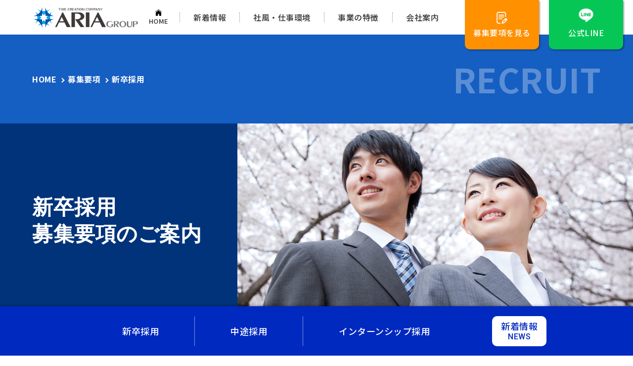

--- FILE ---
content_type: text/html; charset=UTF-8
request_url: https://www.kizuna-group.com/recruit/page-1544/page-1547
body_size: 30930
content:
<!doctype html>
<html lang="ja" class="no-js">
<head prefix="og: https://ogp.me/ns# fb: https://ogp.me/ns/fb# article: https://ogp.me/ns/article#">
<meta charset="utf-8">
<script>
document.querySelector('html').classList.remove('no-js');
</script>
<meta name="viewport" content="width=device-width">
<meta name="format-detection" content="telephone=no">
<meta name="SKYPE_TOOLBAR" content="SKYPE_TOOLBAR_PARSER_COMPATIBLE">
<meta name="robots" content="index, follow">
<meta name="robots" content="all">
<title>アーリアグループの新卒採用情報をご案内します。</title>

<!-- All in One SEO Pack 2.3.8 by Michael Torbert of Semper Fi Web Designob_start_detected [-1,-1] -->
<meta name="description" itemprop="description" content="アーリアグループの新卒採用情報をご紹介します。事務系総合職、営業、ドライバー業務等の求人を行っております。従業員の皆さんのより良い時間を創る為、時間創造プロジェクトを立ち上げ、働き方改革を目指しています。採用について、お気軽にご連絡下さい。" />

<link rel="canonical" href="https://www.kizuna-group.com/recruit/page-1544/page-1547" />
<!-- /all in one seo pack -->
		<script type="text/javascript">
			window._wpemojiSettings = {"baseUrl":"https:\/\/s.w.org\/images\/core\/emoji\/72x72\/","ext":".png","source":{"concatemoji":"https:\/\/www.kizuna-group.com\/recruit\/cms\/wp-includes\/js\/wp-emoji-release.min.js?ver=4.5.32"}};
			!function(e,o,t){var a,n,r;function i(e){var t=o.createElement("script");t.src=e,t.type="text/javascript",o.getElementsByTagName("head")[0].appendChild(t)}for(r=Array("simple","flag","unicode8","diversity"),t.supports={everything:!0,everythingExceptFlag:!0},n=0;n<r.length;n++)t.supports[r[n]]=function(e){var t,a,n=o.createElement("canvas"),r=n.getContext&&n.getContext("2d"),i=String.fromCharCode;if(!r||!r.fillText)return!1;switch(r.textBaseline="top",r.font="600 32px Arial",e){case"flag":return r.fillText(i(55356,56806,55356,56826),0,0),3e3<n.toDataURL().length;case"diversity":return r.fillText(i(55356,57221),0,0),a=(t=r.getImageData(16,16,1,1).data)[0]+","+t[1]+","+t[2]+","+t[3],r.fillText(i(55356,57221,55356,57343),0,0),a!=(t=r.getImageData(16,16,1,1).data)[0]+","+t[1]+","+t[2]+","+t[3];case"simple":return r.fillText(i(55357,56835),0,0),0!==r.getImageData(16,16,1,1).data[0];case"unicode8":return r.fillText(i(55356,57135),0,0),0!==r.getImageData(16,16,1,1).data[0]}return!1}(r[n]),t.supports.everything=t.supports.everything&&t.supports[r[n]],"flag"!==r[n]&&(t.supports.everythingExceptFlag=t.supports.everythingExceptFlag&&t.supports[r[n]]);t.supports.everythingExceptFlag=t.supports.everythingExceptFlag&&!t.supports.flag,t.DOMReady=!1,t.readyCallback=function(){t.DOMReady=!0},t.supports.everything||(a=function(){t.readyCallback()},o.addEventListener?(o.addEventListener("DOMContentLoaded",a,!1),e.addEventListener("load",a,!1)):(e.attachEvent("onload",a),o.attachEvent("onreadystatechange",function(){"complete"===o.readyState&&t.readyCallback()})),(a=t.source||{}).concatemoji?i(a.concatemoji):a.wpemoji&&a.twemoji&&(i(a.twemoji),i(a.wpemoji)))}(window,document,window._wpemojiSettings);
		</script>
		<style type="text/css">
img.wp-smiley,
img.emoji {
	display: inline !important;
	border: none !important;
	box-shadow: none !important;
	height: 1em !important;
	width: 1em !important;
	margin: 0 .07em !important;
	vertical-align: -0.1em !important;
	background: none !important;
	padding: 0 !important;
}
</style>
<link rel='stylesheet' id='casley_recruit_css-css'  href='https://www.kizuna-group.com/recruit/cms/wp-content/plugins/casley_recruit/static/style.css?ver=4.5.32' type='text/css' media='all' />
<link rel='stylesheet' id='contact-form-7-css'  href='https://www.kizuna-group.com/recruit/cms/wp-content/plugins/contact-form-7/includes/css/styles.css?ver=4.0.3' type='text/css' media='all' />
<script type='text/javascript' src='https://www.kizuna-group.com/recruit/cms/wp-includes/js/jquery/jquery.js?ver=1.12.4'></script>
<script type='text/javascript' src='https://www.kizuna-group.com/recruit/cms/wp-includes/js/jquery/jquery-migrate.min.js?ver=1.4.1'></script>
<script type='text/javascript' src='//maps.google.com/maps/api/js?sensor=false&#038;key=AIzaSyCmAA60Y7vyNTTYoVJdnkmHoH7M8-RXxPM'></script>
<script type='text/javascript' src='https://www.kizuna-group.com/recruit/cms/wp-content/plugins/casley_recruit/static/gmap.js?ver=4.5.32'></script>
<script type='text/javascript' src='https://www.kizuna-group.com/recruit/cms/wp-content/plugins/casley_recruit/static/common.js?ver=4.5.32'></script>
<script type='text/javascript' src='https://www.kizuna-group.com/recruit/cms/wp-content/plugins/jquery-vertical-accordion-menu/js/jquery.hoverIntent.minified.js?ver=4.5.32'></script>
<script type='text/javascript' src='https://www.kizuna-group.com/recruit/cms/wp-content/plugins/jquery-vertical-accordion-menu/js/jquery.cookie.js?ver=4.5.32'></script>
<script type='text/javascript' src='https://www.kizuna-group.com/recruit/cms/wp-content/plugins/jquery-vertical-accordion-menu/js/jquery.dcjqaccordion.2.9.js?ver=4.5.32'></script>
<link rel='https://api.w.org/' href='https://www.kizuna-group.com/recruit/wp-json/' />
<link rel='shortlink' href='https://www.kizuna-group.com/recruit/?p=1547' />
<link rel="alternate" type="application/json+oembed" href="https://www.kizuna-group.com/recruit/wp-json/oembed/1.0/embed?url=https%3A%2F%2Fwww.kizuna-group.com%2Frecruit%2Fpage-1544%2Fpage-1547" />
<link rel="alternate" type="text/xml+oembed" href="https://www.kizuna-group.com/recruit/wp-json/oembed/1.0/embed?url=https%3A%2F%2Fwww.kizuna-group.com%2Frecruit%2Fpage-1544%2Fpage-1547&#038;format=xml" />
<style type="text/css">

.acf-map {
	width: 100%;
	height: 400px;
	border: #ccc solid 1px;
	margin: 20px 0;
}

/* fixes potential theme css conflict */
.acf-map img {
   max-width: inherit !important;
}

</style>
		<script>
(function(window) {
	var casley_recruit = casley_recruit || {};
		casley_recruit.options = {};
	
			casley_recruit.options.google_map_api_key = "AIzaSyCmAA60Y7vyNTTYoVJdnkmHoH7M8-RXxPM";
		window.casley_recruit = casley_recruit;
})(window);
		</script>
	<style>.simplemap img{max-width:none !important;padding:0 !important;margin:0 !important;}.staticmap,.staticmap img{max-width:100% !important;height:auto !important;}.simplemap .simplemap-content{display:none;}</style>
<script>var google_map_api_key = "AIzaSyCmAA60Y7vyNTTYoVJdnkmHoH7M8-RXxPM";</script><link rel="stylesheet" href="https://www.kizuna-group.com/recruit/cms/wp-content/themes/kizuna2022/common/css/base.css">
<link rel="stylesheet" href="https://www.kizuna-group.com/recruit/cms/wp-content/themes/kizuna2022/common/css/requirements.css">
</head>
  
<body class="page page-id-1547 page-child parent-pageid-1544 page-template-default">

  
  <div id="js-loader">
    <div class="loader loader_icon">Loading...</div>
  </div>
  <noscript>
    <style>
      #js-loader{
        display: none;
      }
    </style>
  </noscript>

<div id="allwrap">

<h1 class="h1">アーリアグループの新卒採用情報をご案内します。</h1>
  
<header role="banner" id="header">
  <nav class="headerIn inner sidePad" role="navigation">
    <p class="logo"><a href="https://www.kizuna-group.com/recruit/"><img src="https://www.kizuna-group.com/recruit/cms/wp-content/themes/kizuna2022/common/img/logo1.png" alt="株式会社アーリア"></a></p>
    <ul class="gnavi">
      <li class="home"><a href="https://www.kizuna-group.com/recruit/"><span>HOME</span></a></li>
      <li class="info"><a href="https://www.kizuna-group.com/recruit/page-9">新着情報</a></li>
      <li class="environment"><a href="https://www.kizuna-group.com/recruit/page-1594">社風・仕事環境</a></li>
      <li class="mission"><a href="https://www.kizuna-group.com/recruit/page-1540">事業の特徴</a></li>
      <li class="company"><a href="https://www.kizuna-group.com/recruit/page-1535">会社案内</a></li>
    </ul>
    <ul class="mnavi">
      <li class="requirements"><a href="https://www.kizuna-group.com/recruit/page-1544"><span>募集要項<span class="spNone">を見る</span></span></a></li>
      <li class="line"><a href="https://lin.ee/X6o1jOq" target="_blank" rel="noopener"><p>公式LINE</p></a></li>
    </ul>
  </nav>
  <div id="humberger"><span></span><span></span><span></span><div class="drawerName"></div></div>
  <div class="closeBtn"></div>
</header>

<div id="overlay"></div>
<div id="drawernav">
  <p class="logo"><a href="https://www.kizuna-group.com/recruit/"><img src="https://www.kizuna-group.com/recruit/cms/wp-content/themes/kizuna2022/common/img/logo1.png" alt="株式会社アーリア ARIA GROUP"></a></p>
  <ul class="spnavirecruit">
    <li><a href="https://www.kizuna-group.com/recruit/page-1544">募集要項</a>
      <ul>
        <li><a href="https://www.kizuna-group.com/recruit/page-1544/page-1547">新卒採用</a></li>
        <li><a href="https://www.kizuna-group.com/recruit/page-1544/page-1553">中途採用</a></li>
        <li><a href="https://www.kizuna-group.com/recruit/page-1544/page-1562">インターンシップ採用</a></li>
      </ul>
    </li>
  </ul>
  <ul class="spnavi1">
    <li><a href="https://www.kizuna-group.com/recruit/page-1594">社風・仕事環境</a>
      <ul>
        <li><a href="https://www.kizuna-group.com/recruit/page-1594/page-1596">数字で見るアーリアグループ</a></li>
        <li><a href="https://www.kizuna-group.com/recruit/page-1594/page-1601">教育研修・評価制度について</a></li>
        <li><a href="https://www.kizuna-group.com/recruit/category/staff">社員インタビュー</a></li>
        <li><a href="https://www.kizuna-group.com/recruit/category/activity">イベント・活動報告</a></li>
      </ul>
    </li>
    <li><a href="https://www.kizuna-group.com/recruit/page-9">新着情報</a></li>
    <li><a href="https://www.kizuna-group.com/recruit/page-1540">事業の特徴</a></li>
    <li><a href="https://www.kizuna-group.com/recruit/page-1535">会社案内</a></li>
    <li><a href="https://www.kizuna-group.com/recruit/page-1592">お問い合わせ</a></li>
  </ul>
  <ul class="fnavisns">
    <li><a href="https://www.facebook.com/Aria.HR.page/" target="_blank"><img src="https://www.kizuna-group.com/recruit/cms/wp-content/themes/kizuna2022/common/img/ico_facebook1.svg" alt="facebook" width="50" height="50"></a></li>
    <li><a href="https://twitter.com/Aria1949" target="_blank"><img src="https://www.kizuna-group.com/recruit/cms/wp-content/themes/kizuna2022/common/img/ico_twitter1.svg" alt="Twitter" width="50" height="50"></a></li>
    <li><a href="https://www.instagram.com/aria_1949/" target="_blank"><img src="https://www.kizuna-group.com/recruit/cms/wp-content/themes/kizuna2022/common/img/ico_instagram1.png" alt="Instagram" width="50" height="50"></a></li>
  </ul>
</div>
  
<main role="main">
			
    <div class="page_header"><div class="page_header_in inner sidePad"><nav id="breadcrumb"><ol><li><a href="https://www.kizuna-group.com/recruit" data-type="link">HOME</a></li><li><a href="https://www.kizuna-group.com/recruit/page-1544" data-type="link">募集要項</a></li><li><h2><a href="https://www.kizuna-group.com/recruit/page-1544/page-1547" data-type="link">新卒採用</a></h2></li></ol></nav><p class="page_header_ttl">RECRUIT</p></div></div><div class="mainimg2"><div class="mainimg2_in"><div class="cont sidePad"><p>新卒採用<br /> 募集要項のご案内</p></div><picture class="img"><img src="https://www.kizuna-group.com/recruit/cms/wp-content/themes/kizuna2022/img/newgrads/mainimg.jpg" alt="新卒採用" /></picture></div></div><div class="rikunabi_area inner sidePad tbMar"><p><strong>新卒採用募集要項、説明会等の詳細はリクナビバナーをクリックしてください</strong></p><p><a href="https://job.mynavi.jp/26/pc/search/corp264780/outline.html" target="_blank"> <img src="https://job.mynavi.jp/conts/kigyo/2026/logo/banner_logo_195_60.gif" alt="マイナビ2026" /> </a></p><p>弊社の社風をこちらでさらにご紹介します！一日の大半を過ごすことになる職場。<br /> 仕事のやりがいはもちろん大事ですが、一人ひとりがこのアーリアグループを通して自己実現ができるよう、様々な取り組みがされています。</p></div><ul class="pagenavi1 sidePad"><li><a href="#kankyou">仕事環境を見る</a></li><li><a href="#youkou">募集要項を見る</a></li></ul><section id="kankyou" class="youkou_area tbMar2"><h3 class="youkou_ttl1">仕事環境</h3><section class="effect fadeup"><span class="num">01</span><div class="text"><h4>新入社員研修</h4><p>入社後、１か月間神戸本社にて業務研修、ビジネスマナー研修、外部研修等行って頂きます。<br /> 研修中に適正を判断し、配属部署を決めて行きます。<br /> 配属後のサポートも先輩社員が徹底して行いますので安心して業務ができます。</p></div><picture class="img"><img src="https://www.kizuna-group.com/recruit/cms/wp-content/themes/kizuna2022/img/newgrads/kankyou1_img.jpg" alt="新入社員研修" /></picture></section><section class="effect fadeup"><span class="num">02</span><div class="text"><h4>新入社員<span class="nowrap">「東北ボランティア」</span></h4><p>新入社員研修の一環として、ボランティアを行っています。東北の被災地でプレハブのお掃除、漁師さんのお手伝いやリンゴ農園さんのお手伝いをしてきました。<br /> 利益を上げるだけの会社ではなく、ボランティア精神もしっかり学びます。<br /> 弊社社長も一緒に参加しています！</p></div><picture class="img"><img src="https://www.kizuna-group.com/recruit/cms/wp-content/themes/kizuna2022/img/newgrads/kankyou2_img.jpg" alt="新入社員「東北ボランティア」" /></picture></section><section class="effect fadeup"><span class="num">03</span><div class="text"><h4>新入社員研修<span class="nowrap">「知覧研修」</span></h4><p>新入社員研修の一環として、鹿児島の知覧へ伺い戦争当時の環境や、特攻隊の方々の想い、ご家族、恋人へ宛てた手紙などを読んで、現在平和に生活が出来ている事の幸せを考えて頂きます。<br /> 参加した皆さんの感想は、参加して良かった。会社でこのような体験が出来、勉強になりました。などと良いコメントを頂いています。</p></div><picture class="img"><img src="https://www.kizuna-group.com/recruit/cms/wp-content/themes/kizuna2022/img/newgrads/kankyou3_img.jpg" alt="新入社員研修「知覧研修」" /></picture></section><section class="effect fadeup"><span class="num">04</span><div class="text"><h4>原田メソッド研修</h4><p>大谷翔平選手も実践している、原田メソッドを社内研修に取り入れています。<br /> 目標を達成できるツールを使用し、弊社社長が研修を行います。仕事だけではなくプライベートにも取り入れる事が出来るようになっています。</p></div><picture class="img"><img src="https://www.kizuna-group.com/recruit/cms/wp-content/themes/kizuna2022/img/newgrads/kankyou4_img.jpg" alt="原田メソッド研修" /></picture></section><section class="effect fadeup"><span class="num">05</span><div class="text"><h4>代表塾</h4><p>年に数回、弊社のフィロソフィや理念、目標についての研修を社長が行います。<br /> 社員の皆が幸福を得るための話を交え、プライベートの質を上げていく考え方の研修です。</p></div><picture class="img"><img src="https://www.kizuna-group.com/recruit/cms/wp-content/themes/kizuna2022/img/newgrads/kankyou5_img.jpg" alt="代表塾" /></picture></section><section class="inner effect fadeup"><span class="num">06</span><div class="text"><h4>フィロソフィ研修</h4><p>経営理念などの共有、そして課題シートの発表やそれに対する質疑応答、社長からのコメントなどを正社員は合宿形式で研修を行っています。とことん「想い」を共有することで、また新たな気持ちでスタートを切ることができます。</p><p><img src="https://www.kizuna-group.com/recruit/cms/wp-content/themes/kizuna2022/img/newgrads/kankyou6_img.jpg" alt="フィロソフィ研修" /></p></div></section><section class="effect fadeup"><span class="num">07</span><div class="text"><h4>代表コンパ</h4><p>弊社では、飲み会の事をコンパと呼んでいます。<br /> 年に１回弊社の社長と社員10人程で食事をしながら親睦会を行い、<br /> 仕事の話からプライベートな話などとても和気あいあいとした雰囲気です。<br /> 盛り上がり過ぎて2次会へ行くこともあります。</p></div><picture class="img"><img src="https://www.kizuna-group.com/recruit/cms/wp-content/themes/kizuna2022/img/newgrads/kankyou8_img.jpg" alt="代表コンパ" /></picture></section><section class="effect fadeup"><span class="num">08</span><div class="text"><h4>社員旅行</h4><p>年に１回、会社の目標を達成したら社員旅行へ行きます。<br /> 過去には中国や沖縄など、様々な所へ行きました。</p></div><picture class="img"><img src="https://www.kizuna-group.com/recruit/cms/wp-content/themes/kizuna2022/img/newgrads/kankyou9_img.jpg" alt="社員旅行" /></picture></section><section class="effect fadeup">09<br /><div class="text"><h4>社員総会</h4><p>1月にホテルにて、各オフィスから集まり100人以上の規模で方針発表会を行っております。発表のあとは、皆でお食事をしながら前年度の表彰式や演奏を聞き社員同士や提携行政書士の方々と親睦を深めています。</p></div><picture class="img"><img src="https://www.kizuna-group.com/recruit/cms/wp-content/themes/kizuna2022/img/newgrads/kankyou10_img.jpg" alt="社員総会" /></picture></section><section class="effect fadeup">10<br /><div class="text"><h4>部活動支援、きずな運動会</h4><p>現在レジャー部、アナログ部、e-sport部の３つが活動しています。<br /> 活動毎に一部会社が費用を負担してくれます。皆さん土日など活発に集まって楽しまれています。SNSにも活動報告を掲載しているので是非ご覧下さい！</p></div><picture class="img"><img src="https://www.kizuna-group.com/recruit/cms/wp-content/themes/kizuna2022/img/newgrads/kankyou11_img.jpg" alt="部活動支援、きずな運動会" /></picture></section><section class="effect fadeup"><span class="num">11</span><div class="text"><h4>各種イベント</h4><p>行事ごとに各部署で自由にイベントを行っています。<br /> 節分には恵方巻を皆で食べたり、ポッキーの日には各自に配り、忘年会、ボーリング大会、クリスマスにはプレゼント交換をしたり、激辛カレーくじ引き大会、BBQなどしてきました。<br /> 皆さんが楽しく過ごせる環境作りを先輩社員が率先して作ってくれています。</p></div><picture class="img"><img src="https://www.kizuna-group.com/recruit/cms/wp-content/themes/kizuna2022/img/newgrads/kankyou12_img.jpg" alt="各種イベント" /></picture></section></section><section id="youkou" class="youkou_area tbMar2"><div class="job_list">
	<h3 class="youkou_ttl1">
    募集要項    <span class="modified">
      更新日：2025年9月29日    </span>
  </h3>
  <div class="inner sidePad tbMar">
    <div class="youkoulist">
          <section>
        <h4 class="youkoulist_ttl">
                    【2026卒 新卒採用】品川／営業事務／土日祝休み／福利厚生充実        </h4>
        <ul>
                </ul>
        <div class="youkoulist_cont">
          <picture><img src="https://www.kizuna-group.com/recruit/cms/wp-content/uploads/241e8fdbeef80d05aec790c31e188ba5-1-415x313.jpg" alt="" /></picture>          <dl>
                        <div>
              <dt>職種</dt>
              <dd>事務職</dd>
            </div>
                        <div>
              <dt>勤務地</dt>
              <dd>東京都品川区東品川1-2-5 リバーサイド品川港南ビル 2F</dd>
            </div>
                        <div>
              <dt>雇用形態</dt>
              <dd>正社員</dd>
            </div>
                        <div>
              <dt>給与</dt>
              <dd>269,640円（30時間分の50,940円、東京手当の25,500円含む）</dd>
            </div>
                      </dl>
        </div>
        <ul class="youkoulist_navi">
          <li class="tomore"><a href="https://www.kizuna-group.com/recruit/category/job/job-2405.55-cr-1t-ng">詳細を見る</a></li>
          <li class="entry"><a href="https://www.kizuna-group.com/recruit/page-1544/page-1567?j=2405">今すぐ応募する</a></li>
        </ul>
      </section>
          <section>
        <h4 class="youkoulist_ttl">
                    【2026卒 新卒採用】神戸／営業事務／土日祝休み／福利厚生充実        </h4>
        <ul>
                </ul>
        <div class="youkoulist_cont">
          <picture><img src="https://www.kizuna-group.com/recruit/cms/wp-content/uploads/241e8fdbeef80d05aec790c31e188ba5-1-415x313.jpg" alt="" /></picture>          <dl>
                        <div>
              <dt>職種</dt>
              <dd>事務職</dd>
            </div>
                        <div>
              <dt>勤務地</dt>
              <dd>神戸市東灘区魚崎浜町27-21 神戸印刷センター本館4階</dd>
            </div>
                        <div>
              <dt>雇用形態</dt>
              <dd>正社員</dd>
            </div>
                        <div>
              <dt>給与</dt>
              <dd>238,200円（30時間 45,000円分の固定残業代含む）</dd>
            </div>
                      </dl>
        </div>
        <ul class="youkoulist_navi">
          <li class="tomore"><a href="https://www.kizuna-group.com/recruit/category/job/job-2399.0p-vr-y2-65">詳細を見る</a></li>
          <li class="entry"><a href="https://www.kizuna-group.com/recruit/page-1544/page-1567?j=2399">今すぐ応募する</a></li>
        </ul>
      </section>
        </div>
  </div>
</div>

<div class="tbMar2">
  </div></section><div class="inner sidePad tbMar2"><ul class="recruit_navi">
  <li>
    <a href="https://www.kizuna-group.com/recruit/page-1544/page-1547">
    <picture><img src="https://www.kizuna-group.com/recruit/cms/wp-content/themes/kizuna2022/img/requirements/recruit_newgrads.jpg" alt="新卒採用"></picture>
    <strong class="name">新卒採用</strong> <span class="btn">募集要項を見る</span>
    </a>
  </li>
  <li>
    <a href="https://www.kizuna-group.com/recruit/page-1544/page-1553">
    <picture><img src="https://www.kizuna-group.com/recruit/cms/wp-content/themes/kizuna2022/img/requirements/recruit_career.jpg" alt="中途採用"></picture>
    <strong class="name">中途採用</strong> <span class="btn">募集要項を見る</span>
    </a>
  </li>
  <li>
    <a href="https://www.kizuna-group.com/recruit/page-1544/page-1562">
    <picture><img src="https://www.kizuna-group.com/recruit/cms/wp-content/themes/kizuna2022/img/requirements/recruit_internship.jpg" alt="インターンシップ採用"></picture>
    <strong class="name">インターンシップ採用</strong> <span class="btn">募集要項を見る</span>
    </a>
  </li>
</ul></div><hr class="hr1" />

</main>

<footer role="contentinfo" id="footer">
  <div class="footerIn inner sidePad tbMar">
    <ul class="fnavi1">
      <li><a href="https://www.kizuna-group.com/recruit/">HOME</a></li>
      <li><a href="https://www.kizuna-group.com/recruit/page-1544">募集要項</a>
        <ul>
          <li><a href="https://www.kizuna-group.com/recruit/page-1544/page-1547">新卒採用</a></li>
          <li><a href="https://www.kizuna-group.com/recruit/page-1544/page-1553">中途採用</a></li>
          <li><a href="https://www.kizuna-group.com/recruit/page-1544/page-1562">インターンシップ採用</a></li>
        </ul>
      </li>
      <li><a href="https://www.kizuna-group.com/recruit/page-1594">社風・仕事環境</a>
        <ul>
          <li><a href="https://www.kizuna-group.com/recruit/page-1594/page-1596">数字で見るアーリアグループ</a></li>
          <li><a href="https://www.kizuna-group.com/recruit/page-1594/page-1601">教育研修・評価制度について</a></li>
          <li><a href="https://www.kizuna-group.com/recruit/category/staff">社員インタビュー</a></li>
          <li><a href="https://www.kizuna-group.com/recruit/category/activity">イベント・活動報告</a></li>
        </ul>
      </li>
      <li><a href="https://www.kizuna-group.com/recruit/page-9">新着情報</a></li>
      <li><a href="https://www.kizuna-group.com/recruit/page-1540">事業の特徴</a></li>
      <li><a href="https://www.kizuna-group.com/recruit/page-1535">会社案内</a>
        <ul class="fnavi2">
          <li><a href="https://www.kizuna-group.com/recruit/page-1592">お問い合わせ</a></li>
        </ul>
      </li>
    </ul>

    <ul class="fnavisns">
      <li><a href="https://www.tiktok.com/@aria_1949" target="_blank"><img src="https://www.kizuna-group.com/recruit/cms/wp-content/themes/kizuna2022/common/img/ico_tiktok1.svg" alt="tiktok" width="50" height="50"></a></li>
      <li><a href="https://twitter.com/Aria1949" target="_blank"><img src="https://www.kizuna-group.com/recruit/cms/wp-content/themes/kizuna2022/common/img/ico_twitter1.svg" alt="Twitter" width="50" height="50"></a></li>
      <li><a href="https://www.instagram.com/aria_1949/" target="_blank"><img src="https://www.kizuna-group.com/recruit/cms/wp-content/themes/kizuna2022/common/img/ico_instagram1.png" alt="Instagram" width="50" height="50"></a></li>
    </ul>

    <p class="copyright">Copyright &copy; 2026 アーリアグループ. All Rights Reserved.</p>
  </div>
</footer>

<aside class="footerfix">
  <div class="footerfix_in inner sidePad">
    <ul>
      <li><a href="https://www.kizuna-group.com/recruit/page-1544/page-1547">新卒<br>採用</a></li>
      <li><a href="https://www.kizuna-group.com/recruit/page-1544/page-1553">中途<br>採用</a></li>
      <li><a href="https://www.kizuna-group.com/recruit/page-1544/page-1562">インターン<br>シップ採用</a></li>
    </ul>
    <p><a href="https://www.kizuna-group.com/recruit/page-9"><span class="ja">新着情報</span><span class="en">NEWS</span></a></p>
  </div>
</aside>

<div class="pageTop"><a href="#">ページトップへ戻る</a></div>

<script src="https://www.kizuna-group.com/recruit/cms/wp-content/themes/kizuna2022/common/js/jquery.js"></script>
<script src="https://www.kizuna-group.com/recruit/cms/wp-content/themes/kizuna2022/common/js/intersection-observer.js"></script>
<script src="https://www.kizuna-group.com/recruit/cms/wp-content/themes/kizuna2022/common/js/animation.js"></script>
<script src="https://www.kizuna-group.com/recruit/cms/wp-content/themes/kizuna2022/common/js/loading.js"></script>
<script src="https://www.kizuna-group.com/recruit/cms/wp-content/themes/kizuna2022/common/js/drawer.js"></script>
<script src="https://www.kizuna-group.com/recruit/cms/wp-content/themes/kizuna2022/common/js/slick.min.js"></script>
<script src="https://www.kizuna-group.com/recruit/cms/wp-content/themes/kizuna2022/common/js/fitie.js"></script>
<script src="https://www.kizuna-group.com/recruit/cms/wp-content/themes/kizuna2022/common/js/scroll.js"></script>
<script src="https://www.kizuna-group.com/recruit/cms/wp-content/themes/kizuna2022/common/js/pagetop.js"></script>


</div>
<script type="text/javascript" id="zsiqchat">var $zoho=$zoho || {};$zoho.salesiq = $zoho.salesiq || {widgetcode:"96bdc21cdfba835ed9b39568c8d1fb98964d99d0746e30029f8d42e1c7bbf775", values:{},ready:function(){}};var d=document;s=d.createElement("script");s.type="text/javascript";s.id="zsiqscript";s.defer=true;s.src="https://salesiq.zoho.jp/widget?plugin_source=wordpress";t=d.getElementsByTagName("script")[0];t.parentNode.insertBefore(s,t);</script><script>
/**
jQuery(function($) {
	$(".job_row").show();
	$(".job_link").html(
		$('<a />')
			.attr("href" , null)
			.text(null)
	);
}); ***/
/**
jQuery(function($) {
	var text = $.trim($(".contact_form textarea").val());
	if (! text) {
		text = $.trim($(".contact_form textarea").attr("placeholder"));
	}
	
	text = "以下の求人へのお問い合わせとなります。\n\n" + 
				"◆求人名 ：" + null + "\n" + 
				"◆求人URL：" + null + "\n" + 
				"\n" + 
				text + "\n" + 
				"--------------------------------------------\n";
	$(".contact_form textarea")
		.css("min-height" , "300px")
		.val(text);
}); **/
jQuery(function($) {
	if ($(".entry_form").size() <= 0) {
		return;
	}	
	var title = null;
	var url = null;
	var job_types = [];
	
	if (title) {
		$(".entry_form .job_title .in").html(
			$("<a />")
				.attr({
					"href": url , 
					"title" : title , 
					"target" : "_blank"
				}).text(title) );
		
		$('.entry_form input[name="job_title"]').val(title);
		$('.entry_form input[name="job_url"]').val(url);
	} else {
		$(".entry_form .job_title .in").text("-");
	}
	if (job_types) {
		$(".entry_form .job_type .in").text(job_types);
		$('.entry_form input[name="job_type"]').val(job_types);
	} else {
		$(".entry_form .job_type .in").html('<span class="sep">-</span>');
	}
});

</script>
	
	<script>
  (function(i,s,o,g,r,a,m){i['GoogleAnalyticsObject']=r;i[r]=i[r]||function(){
  (i[r].q=i[r].q||[]).push(arguments)},i[r].l=1*new Date();a=s.createElement(o),
  m=s.getElementsByTagName(o)[0];a.async=1;a.src=g;m.parentNode.insertBefore(a,m)
  })(window,document,'script','https://www.google-analytics.com/analytics.js','ga');

  ga('create', 'UA-82628003-1', 'auto');
  ga('send', 'pageview');
</script><script type='text/javascript' src='https://www.kizuna-group.com/recruit/cms/wp-content/plugins/contact-form-7/includes/js/jquery.form.min.js?ver=3.51.0-2014.06.20'></script>
<script type='text/javascript'>
/* <![CDATA[ */
var _wpcf7 = {"loaderUrl":"https:\/\/www.kizuna-group.com\/recruit\/cms\/wp-content\/plugins\/contact-form-7\/images\/ajax-loader.gif","sending":"\u9001\u4fe1\u4e2d ..."};
/* ]]> */
</script>
<script type='text/javascript' src='https://www.kizuna-group.com/recruit/cms/wp-content/plugins/contact-form-7/includes/js/scripts.js?ver=4.0.3'></script>
<script type='text/javascript' src='https://www.kizuna-group.com/recruit/cms/wp-includes/js/wp-embed.min.js?ver=4.5.32'></script>
</body>
</html>

--- FILE ---
content_type: text/css
request_url: https://www.kizuna-group.com/recruit/cms/wp-content/plugins/casley_recruit/static/style.css?ver=4.5.32
body_size: 921
content:
@charset "utf-8";
/* pagination
---------------------------------------------*/

.job_pagination {
	text-align:		center;
	margin:			1em auto;
	
	max-width:		1120px;
}
 
.job_pagination span, 
.job_pagination a {
	display:		inline-block; 
	padding:		8px 8px;
	margin:			0 3px; 
	
	border:			1px solid #ccc;
	background:		#fff;
	
	font-size:		18px;
	font-weight:	normal;
	line-height:	1em;
	color:			#666;
	text-decoration:	none;
	
	text-align:		center;
}
	.job_pagination .current, 
	.job_pagination a:hover {
		background:		#eee !important;
		/*color:			#fff !important; */
		border-color:		#aaa !important;
	}
	.job_pagination .dot {
		background:		none !important;
		border:			none !important;
		padding-left:	0 !important;
		padding-right:	0 !important;
	}

html.ie7 .job_pagination {
	text-align:		left !important;
}
	html.ie7 .job_pagination span,
	html.ie7 .job_pagination a {
		float:			left;
		display:		block;
	}

--- FILE ---
content_type: text/css
request_url: https://www.kizuna-group.com/recruit/cms/wp-content/themes/kizuna2022/common/css/base.css
body_size: 58778
content:
@charset "UTF-8";
@import url("https://fonts.googleapis.com/css2?family=Noto+Sans+JP:wght@400;500;700;900&family=Noto+Serif+JP:wght@300;400;500&family=Roboto:ital,wght@0,400;0,500;0,700;0,900;1,500&display=swap");
section, nav, article, aside, hgroup,
header, footer, figure, figcaption, details {
  display: block;
  margin: 0;
}

video, audio, canvas {
  display: inline-block;
  *display: inline;
  *zoom: 1;
}

audio:not([controls]) {
  display: none;
}

[hidden] {
  display: none;
}

*, *:before, *:after {
  -webkit-box-sizing: border-box;
  -o-box-sizing: border-box;
  -ms-box-sizing: border-box;
  box-sizing: border-box;
}

html {
  font-size: 62.5%;
  -webkit-text-size-adjust: 100%;
  -ms-text-size-adjust: 100%;
}

body {
  padding: 0;
  margin: 0;
}

h1, h2, h3, h4, h5, h6 {
  font-size: 1em;
  margin: 0;
}

main {
  display: block;
}

p,
blockquote,
dl,
dd,
figure {
  margin: 0;
}

iframe {
  max-width: 100%;
}

pre {
  font-family: monospace, sans-serif;
  white-space: pre-wrap;
  word-wrap: break-word;
  margin: 0;
}

ol,
ul {
  padding: 0;
  margin: 0;
}
ol li,
ul li {
  list-style: none;
  margin: 0;
}

li img {
  vertical-align: bottom;
}

a, a:link, a:visited {
  outline: none;
}

a:focus {
  outline: 0;
}

a:hover, a:active {
  outline: 0;
}

q {
  quotes: none;
}

abbr[title] {
  border-bottom: 1px dotted;
}

code, samp, kbd {
  font-family: monospace, sans-serif;
}

mark {
  color: black;
  background-color: yellow;
}

sub, sup {
  vertical-align: baseline;
  position: relative;
}

sub {
  bottom: -0.25em;
}

sup {
  top: -0.5em;
}

br {
  letter-spacing: 0 !important;
}

img {
  border: 0;
  -ms-interpolation-mode: bicubic;
  vertical-align: middle;
}

svg:not(:root) {
  overflow: hidden;
}

table {
  border-collapse: collapse;
  border-spacing: 0;
}

caption {
  padding: 0;
}

th, td {
  padding: 0;
}

th {
  font-weight: normal;
}

form {
  margin: 0;
}

fieldset {
  border: 0;
  padding: 0;
  margin: 0;
}

legend {
  border: 0;
  *margin-left: -7px;
}

input, button, select, textarea {
  font-size: 1em;
  color: inherit;
  margin: 0;
  font-family: "Helvetica Neue", Arial, "Hiragino Kaku Gothic ProN", "Hiragino Sans", Meiryo, sans-serif;
}

input, button {
  line-height: normal;
  vertical-align: inherit;
  *vertical-align: middle;
}

input::-moz-focus-inner,
button::-moz-focus-inner {
  border: 0;
  padding: 0;
}

input[type=search] {
  -webkit-appearance: textfield;
  -webkit-box-sizing: content-box;
  box-sizing: content-box;
}

input[type=search]:focus {
  outline-offset: -2px;
}

input[type=search]::-webkit-search-decoration {
  -webkit-appearance: none;
}

input[type=checkbox],
input[type=radio] {
  -webkit-box-sizing: border-box;
          box-sizing: border-box;
  padding: 0;
  vertical-align: middle;
  margin-right: 5px;
}

input[type=submit],
input[type=reset],
input[type=button],
button {
  cursor: pointer;
  -webkit-appearance: button;
  *overflow: visible;
}

select {
  line-height: normal;
}

textarea {
  vertical-align: top;
  overflow: auto;
}

address {
  font-style: normal;
}

i {
  font-style: normal;
}

@media screen and (max-width: 767px) {
  * {
    max-height: 999999px;
  }
  body {
    background: none;
    -webkit-text-size-adjust: none;
  }
  img {
    max-width: 100%;
    height: auto;
  }
  a img {
    line-height: 100%;
    vertical-align: middle;
  }
  input, button, select, textarea {
    max-width: 100%;
  }
}
@-webkit-keyframes slideleft100 {
  from {
    -webkit-transform: translateX(-100%);
            transform: translateX(-100%); /*要素を左の枠外に移動*/
    opacity: 0;
  }
  to {
    -webkit-transform: translateX(0);
            transform: translateX(0); /*要素を元の位置に移動*/
    opacity: 1;
  }
}
@keyframes slideleft100 {
  from {
    -webkit-transform: translateX(-100%);
            transform: translateX(-100%); /*要素を左の枠外に移動*/
    opacity: 0;
  }
  to {
    -webkit-transform: translateX(0);
            transform: translateX(0); /*要素を元の位置に移動*/
    opacity: 1;
  }
}
@-webkit-keyframes slideright100 {
  from {
    -webkit-transform: translateX(100%);
            transform: translateX(100%); /*要素を左の枠外に移動*/
    opacity: 0;
  }
  to {
    -webkit-transform: translateX(0);
            transform: translateX(0); /*要素を元の位置に移動*/
    opacity: 1;
  }
}
@keyframes slideright100 {
  from {
    -webkit-transform: translateX(100%);
            transform: translateX(100%); /*要素を左の枠外に移動*/
    opacity: 0;
  }
  to {
    -webkit-transform: translateX(0);
            transform: translateX(0); /*要素を元の位置に移動*/
    opacity: 1;
  }
}
@-webkit-keyframes slidebottom100 {
  from {
    -webkit-transform: translateY(100%);
            transform: translateY(100%); /*要素を左の枠外に移動*/
    opacity: 0;
  }
  to {
    -webkit-transform: translateY(0);
            transform: translateY(0); /*要素を元の位置に移動*/
    opacity: 1;
  }
}
@keyframes slidebottom100 {
  from {
    -webkit-transform: translateY(100%);
            transform: translateY(100%); /*要素を左の枠外に移動*/
    opacity: 0;
  }
  to {
    -webkit-transform: translateY(0);
            transform: translateY(0); /*要素を元の位置に移動*/
    opacity: 1;
  }
}
@-webkit-keyframes fadeout {
  from {
    opacity: 1;
  }
  to {
    opacity: 0;
  }
}
@keyframes fadeout {
  from {
    opacity: 1;
  }
  to {
    opacity: 0;
  }
}
@media screen {
  html:not(.no-js) .effect.slideleft100 {
    overflow: hidden;
    opacity: 0;
  }
  html:not(.no-js) .effect.slideleft100.active {
    -webkit-animation-name: slideleft100;
            animation-name: slideleft100;
    -webkit-animation-duration: 0.8s;
            animation-duration: 0.8s;
    -webkit-animation-fill-mode: forwards;
            animation-fill-mode: forwards;
    opacity: 0;
    -webkit-animation-delay: 0.2s;
            animation-delay: 0.2s;
  }
  html:not(.no-js) .effect.slideright100 {
    overflow: hidden;
    opacity: 0;
  }
  html:not(.no-js) .effect.slideright100.active {
    -webkit-animation-name: slideright100;
            animation-name: slideright100;
    -webkit-animation-duration: 0.8s;
            animation-duration: 0.8s;
    -webkit-animation-fill-mode: forwards;
            animation-fill-mode: forwards;
    opacity: 0;
    -webkit-animation-delay: 0.2s;
            animation-delay: 0.2s;
  }
  html:not(.no-js) .effect.fadeup {
    opacity: 0;
    -webkit-transform: translateY(100px);
            transform: translateY(100px); /*要素を枠外に移動*/
    -webkit-transition: all 0.8s;
    transition: all 0.8s;
  }
  html:not(.no-js) .effect.fadeup.active {
    opacity: 1;
    -webkit-transform: translateY(0);
            transform: translateY(0); /*要素を元の位置に移動*/
    -webkit-animation-delay: 0.2s;
            animation-delay: 0.2s;
  }
  html:not(.no-js) .effect.fadein {
    overflow: hidden;
    opacity: 0;
    -webkit-transition: all 0.8s;
    transition: all 0.8s;
  }
  html:not(.no-js) .effect.fadein.active {
    opacity: 1;
    -webkit-animation-delay: 0.2s;
            animation-delay: 0.2s;
  }
}
.pageTop {
  display: none;
  position: fixed;
  bottom: calc(100px + 1%);
  right: 1%;
  z-index: 99;
}
@media screen and (max-width: 767px) {
  .pageTop {
    bottom: calc(1% + 50px + env(safe-area-inset-bottom));
    position: sticky;
  }
}
.pageTop a {
  background: #00a7eb;
  border-radius: 5px;
  -webkit-transition: all 0.3s;
  transition: all 0.3s;
  opacity: 0.8;
  overflow: hidden;
  display: block;
  width: 60px;
  height: 60px;
  text-indent: -999px;
  position: absolute;
  right: 1%;
  bottom: 1%;
}
@media screen and (max-width: 767px) {
  .pageTop a {
    width: 45px;
    height: 45px;
    right: 3%;
    bottom: 2%;
  }
}
.pageTop a:before {
  border-right: 3px solid #fff;
  border-top: 3px solid #fff;
  content: "";
  display: block;
  height: 20px;
  width: 20px;
  position: absolute;
  top: 23px;
  left: 50%;
  margin-left: -10px;
  -webkit-transform: rotate(-45deg);
  transform: rotate(-45deg);
}
@media screen and (max-width: 767px) {
  .pageTop a:before {
    top: 18px;
  }
}
.pageTop a:hover {
  transform: translateY(-5px);
  -webkit-transform: translateY(-5px);
}

/* Slider */
.slick-slider {
  position: relative;
  display: block;
  -webkit-box-sizing: border-box;
          box-sizing: border-box;
  -webkit-touch-callout: none;
  -webkit-user-select: none;
  -moz-user-select: none;
  -ms-user-select: none;
  user-select: none;
  -ms-touch-action: pan-y;
  touch-action: pan-y;
  -webkit-tap-highlight-color: transparent;
}

.slick-list {
  position: relative;
  overflow: hidden;
  display: block;
  margin: 0;
  padding: 0;
}
.slick-list:focus {
  outline: none;
}
.slick-list.dragging {
  cursor: pointer;
  cursor: hand;
}

.slick-slider .slick-track,
.slick-slider .slick-list {
  -webkit-transform: translate3d(0, 0, 0);
  transform: translate3d(0, 0, 0);
}

.slick-track {
  position: relative;
  left: 0;
  top: 0;
  display: block;
  margin-left: auto;
  margin-right: auto;
}
.slick-track:before, .slick-track:after {
  content: "";
  display: table;
}
.slick-track:after {
  clear: both;
}
.slick-loading .slick-track {
  visibility: hidden;
}

.slick-slide {
  float: left;
  height: 100%;
  min-height: 1px;
  display: none;
}
[dir=rtl] .slick-slide {
  float: right;
}
.slick-slide img {
  display: block;
}
.slick-slide.slick-loading img {
  display: none;
}
.slick-slide.dragging img {
  pointer-events: none;
}
.slick-initialized .slick-slide {
  display: block;
}
.slick-loading .slick-slide {
  visibility: hidden;
}
.slick-vertical .slick-slide {
  display: block;
  height: auto;
  border: 1px solid transparent;
}

.slick-arrow.slick-hidden {
  display: none;
}

.is-hide {
  display: none;
}

#js-loader {
  width: 100%;
  height: 100%;
  position: fixed;
  background: #f9f9f9;
  z-index: 1000000;
  left: 0;
  top: 0;
  pointer-events: none;
  -js-display: flex;
  display: -webkit-box;
  display: -ms-flexbox;
  display: flex;
  -moz-justify-content: center;
  -ms-justify-content: center;
  -webkit-box-pack: center;
          justify-content: center;
  -ms-flex-pack: center;
  -moz-align-items: center;
  -ms-align-items: center;
  -webkit-box-align: center;
      -ms-flex-align: center;
          align-items: center;
  -moz-flex-direction: column;
  -ms-flex-direction: column;
  -webkit-box-orient: vertical;
  -webkit-box-direction: normal;
          flex-direction: column;
}
.no-js #js-loader {
  display: none;
}
#js-loader.loaded {
  -webkit-animation: fadeout 1s forwards;
          animation: fadeout 1s forwards;
}

#loader_logo {
  width: 200px;
  -webkit-animation: clip 1.7s cubic-bezier(0.33, 1, 0.68, 1) 1 forwards;
          animation: clip 1.7s cubic-bezier(0.33, 1, 0.68, 1) 1 forwards;
}

@-webkit-keyframes clip {
  0% {
    clip-path: inset(0 100% 0 0);
    -webkit-transition: 1.4s cubic-bezier(0.37, 0, 0.63, 1);
    transition: 1.4s cubic-bezier(0.37, 0, 0.63, 1);
    -webkit-transition-property: clip-path;
    transition-property: clip-path;
  }
  100% {
    clip-path: inset(0);
  }
}

@keyframes clip {
  0% {
    clip-path: inset(0 100% 0 0);
    -webkit-transition: 1.4s cubic-bezier(0.37, 0, 0.63, 1);
    transition: 1.4s cubic-bezier(0.37, 0, 0.63, 1);
    -webkit-transition-property: clip-path;
    transition-property: clip-path;
  }
  100% {
    clip-path: inset(0);
  }
}
.loader {
  color: #00a7eb;
  font-size: 90px;
  text-indent: -9999em;
  overflow: hidden;
  width: 1em;
  height: 1em;
  border-radius: 50%;
  margin: 72px auto;
  margin-top: 120px;
  position: relative;
  -webkit-transform: translateZ(0);
  transform: translateZ(0);
  -webkit-animation: load6 1.7s infinite ease, round 1.7s infinite ease;
  animation: load6 1.7s infinite ease, round 1.7s infinite ease;
}

@-webkit-keyframes load6 {
  0% {
    -webkit-box-shadow: 0 -0.83em 0 -0.4em, 0 -0.83em 0 -0.42em, 0 -0.83em 0 -0.44em, 0 -0.83em 0 -0.46em, 0 -0.83em 0 -0.477em;
            box-shadow: 0 -0.83em 0 -0.4em, 0 -0.83em 0 -0.42em, 0 -0.83em 0 -0.44em, 0 -0.83em 0 -0.46em, 0 -0.83em 0 -0.477em;
  }
  5%, 95% {
    -webkit-box-shadow: 0 -0.83em 0 -0.4em, 0 -0.83em 0 -0.42em, 0 -0.83em 0 -0.44em, 0 -0.83em 0 -0.46em, 0 -0.83em 0 -0.477em;
            box-shadow: 0 -0.83em 0 -0.4em, 0 -0.83em 0 -0.42em, 0 -0.83em 0 -0.44em, 0 -0.83em 0 -0.46em, 0 -0.83em 0 -0.477em;
  }
  10%, 59% {
    -webkit-box-shadow: 0 -0.83em 0 -0.4em, -0.087em -0.825em 0 -0.42em, -0.173em -0.812em 0 -0.44em, -0.256em -0.789em 0 -0.46em, -0.297em -0.775em 0 -0.477em;
            box-shadow: 0 -0.83em 0 -0.4em, -0.087em -0.825em 0 -0.42em, -0.173em -0.812em 0 -0.44em, -0.256em -0.789em 0 -0.46em, -0.297em -0.775em 0 -0.477em;
  }
  20% {
    -webkit-box-shadow: 0 -0.83em 0 -0.4em, -0.338em -0.758em 0 -0.42em, -0.555em -0.617em 0 -0.44em, -0.671em -0.488em 0 -0.46em, -0.749em -0.34em 0 -0.477em;
            box-shadow: 0 -0.83em 0 -0.4em, -0.338em -0.758em 0 -0.42em, -0.555em -0.617em 0 -0.44em, -0.671em -0.488em 0 -0.46em, -0.749em -0.34em 0 -0.477em;
  }
  38% {
    -webkit-box-shadow: 0 -0.83em 0 -0.4em, -0.377em -0.74em 0 -0.42em, -0.645em -0.522em 0 -0.44em, -0.775em -0.297em 0 -0.46em, -0.82em -0.09em 0 -0.477em;
            box-shadow: 0 -0.83em 0 -0.4em, -0.377em -0.74em 0 -0.42em, -0.645em -0.522em 0 -0.44em, -0.775em -0.297em 0 -0.46em, -0.82em -0.09em 0 -0.477em;
  }
  100% {
    -webkit-box-shadow: 0 -0.83em 0 -0.4em, 0 -0.83em 0 -0.42em, 0 -0.83em 0 -0.44em, 0 -0.83em 0 -0.46em, 0 -0.83em 0 -0.477em;
            box-shadow: 0 -0.83em 0 -0.4em, 0 -0.83em 0 -0.42em, 0 -0.83em 0 -0.44em, 0 -0.83em 0 -0.46em, 0 -0.83em 0 -0.477em;
  }
}
@keyframes load6 {
  0% {
    -webkit-box-shadow: 0 -0.83em 0 -0.4em, 0 -0.83em 0 -0.42em, 0 -0.83em 0 -0.44em, 0 -0.83em 0 -0.46em, 0 -0.83em 0 -0.477em;
            box-shadow: 0 -0.83em 0 -0.4em, 0 -0.83em 0 -0.42em, 0 -0.83em 0 -0.44em, 0 -0.83em 0 -0.46em, 0 -0.83em 0 -0.477em;
  }
  5%, 95% {
    -webkit-box-shadow: 0 -0.83em 0 -0.4em, 0 -0.83em 0 -0.42em, 0 -0.83em 0 -0.44em, 0 -0.83em 0 -0.46em, 0 -0.83em 0 -0.477em;
            box-shadow: 0 -0.83em 0 -0.4em, 0 -0.83em 0 -0.42em, 0 -0.83em 0 -0.44em, 0 -0.83em 0 -0.46em, 0 -0.83em 0 -0.477em;
  }
  10%, 59% {
    -webkit-box-shadow: 0 -0.83em 0 -0.4em, -0.087em -0.825em 0 -0.42em, -0.173em -0.812em 0 -0.44em, -0.256em -0.789em 0 -0.46em, -0.297em -0.775em 0 -0.477em;
            box-shadow: 0 -0.83em 0 -0.4em, -0.087em -0.825em 0 -0.42em, -0.173em -0.812em 0 -0.44em, -0.256em -0.789em 0 -0.46em, -0.297em -0.775em 0 -0.477em;
  }
  20% {
    -webkit-box-shadow: 0 -0.83em 0 -0.4em, -0.338em -0.758em 0 -0.42em, -0.555em -0.617em 0 -0.44em, -0.671em -0.488em 0 -0.46em, -0.749em -0.34em 0 -0.477em;
            box-shadow: 0 -0.83em 0 -0.4em, -0.338em -0.758em 0 -0.42em, -0.555em -0.617em 0 -0.44em, -0.671em -0.488em 0 -0.46em, -0.749em -0.34em 0 -0.477em;
  }
  38% {
    -webkit-box-shadow: 0 -0.83em 0 -0.4em, -0.377em -0.74em 0 -0.42em, -0.645em -0.522em 0 -0.44em, -0.775em -0.297em 0 -0.46em, -0.82em -0.09em 0 -0.477em;
            box-shadow: 0 -0.83em 0 -0.4em, -0.377em -0.74em 0 -0.42em, -0.645em -0.522em 0 -0.44em, -0.775em -0.297em 0 -0.46em, -0.82em -0.09em 0 -0.477em;
  }
  100% {
    -webkit-box-shadow: 0 -0.83em 0 -0.4em, 0 -0.83em 0 -0.42em, 0 -0.83em 0 -0.44em, 0 -0.83em 0 -0.46em, 0 -0.83em 0 -0.477em;
            box-shadow: 0 -0.83em 0 -0.4em, 0 -0.83em 0 -0.42em, 0 -0.83em 0 -0.44em, 0 -0.83em 0 -0.46em, 0 -0.83em 0 -0.477em;
  }
}
@-webkit-keyframes round {
  0% {
    -webkit-transform: rotate(0deg);
    transform: rotate(0deg);
  }
  100% {
    -webkit-transform: rotate(360deg);
    transform: rotate(360deg);
  }
}
@keyframes round {
  0% {
    -webkit-transform: rotate(0deg);
    transform: rotate(0deg);
  }
  100% {
    -webkit-transform: rotate(360deg);
    transform: rotate(360deg);
  }
}
.editer_area {
  line-height: 1.5;
  overflow: hidden;
}
.editer_area p {
  margin-top: 1em;
  margin-bottom: 1em;
  padding: 0;
}
.editer_area img {
  max-width: 100%;
  height: auto;
}
.editer_area strong {
  font-weight: bold;
}
.editer_area em {
  font-family: "Helvetica Neue", Arial, "Hiragino Kaku Gothic ProN", "Hiragino Sans", "ＭＳ Ｐゴシック", sans-serif;
  font-style: italic;
}
.editer_area del {
  text-decoration: line-through;
}
.editer_area sup {
  font-size: smaller;
  top: -0.5em;
  position: relative;
}
.editer_area sub {
  font-size: smaller;
  bottom: -0.5em;
  position: relative;
}
.editer_area blockquote {
  position: relative;
  padding: 1em 1.5em 1em 50px;
  -webkit-box-sizing: border-box;
          box-sizing: border-box;
  font-style: italic;
  font-family: "Helvetica Neue", Arial, "Hiragino Kaku Gothic ProN", "Hiragino Sans", "ＭＳ Ｐゴシック", sans-serif;
  background: #efefef;
  color: #555;
}
.editer_area blockquote:before {
  display: inline-block;
  position: absolute;
  top: 0;
  left: -3px;
  content: "“";
  font-family: "Helvetica Neue", Arial, "Hiragino Kaku Gothic ProN", "Hiragino Sans", "ＭＳ Ｐゴシック", sans-serif;
  color: #cfcfcf;
  font-size: 90px;
  line-height: 1;
}
.editer_area blockquote cite {
  display: block;
  text-align: right;
  color: #888888;
  font-size: 0.9em;
}
.editer_area code {
  padding: 0.2em 0.4em;
  margin: 0;
  border-radius: 0.2em;
  background: #f2f4f5;
  font-family: monospace;
}
.editer_area pre {
  display: block;
  font-family: monospace, sans-serif;
  white-space: pre;
  margin: 1em 0;
  line-height: inherit;
  letter-spacing: inherit;
  word-wrap: break-word;
}
.editer_area a,
.editer_area a:link,
.editer_area a:visited {
  display: inline-block;
  text-decoration: underline;
  word-break: break-all;
}
.editer_area a:hover,
.editer_area a:link:hover,
.editer_area a:visited:hover {
  text-decoration: none;
}
.editer_area a:hover img,
.editer_area a:link:hover img,
.editer_area a:visited:hover img {
  -webkit-filter: brightness(110%);
          filter: brightness(110%);
}
.editer_area ul, .editer_area ol {
  margin-top: 1em;
  margin-bottom: 1em;
  padding-left: 1.5em;
}
.editer_area ul li + li, .editer_area ol li + li {
  margin-top: 0.5em;
}
.editer_area ul li {
  list-style: disc;
}
.editer_area ul ul {
  margin-top: 0.5em;
}
.editer_area ul ul li {
  list-style: circle;
}
.editer_area ol li {
  list-style: decimal;
}
.editer_area ol ol {
  margin-top: 0.5em;
}
.editer_area table {
  margin-top: 1em;
  margin-bottom: 1em;
}
.editer_area table tr th,
.editer_area table tr td {
  padding: 0.5em;
  border: 1px solid #ccc;
}
.editer_area table tr th {
  background: #eee;
}
.editer_area h1,
.editer_area h2,
.editer_area h3,
.editer_area h4,
.editer_area h5,
.editer_area h6 {
  display: block;
  -webkit-margin-start: 0;
          margin-inline-start: 0;
  -webkit-margin-end: 0;
          margin-inline-end: 0;
  font-weight: bold;
}
.editer_area h1 {
  font-size: 2em;
  -webkit-margin-before: 0.67em;
          margin-block-start: 0.67em;
  -webkit-margin-after: 0.67em;
          margin-block-end: 0.67em;
}
.editer_area h2 {
  font-size: 1.5em;
  -webkit-margin-before: 0.83em;
          margin-block-start: 0.83em;
  -webkit-margin-after: 0.83em;
          margin-block-end: 0.83em;
}
.editer_area h3 {
  font-size: 1.17em;
  -webkit-margin-before: 1em;
          margin-block-start: 1em;
  -webkit-margin-after: 1em;
          margin-block-end: 1em;
}
.editer_area h4 {
  -webkit-margin-before: 1.33em;
          margin-block-start: 1.33em;
  -webkit-margin-after: 1.33em;
          margin-block-end: 1.33em;
}
.editer_area h5 {
  font-size: 0.83em;
  -webkit-margin-before: 1.67em;
          margin-block-start: 1.67em;
  -webkit-margin-after: 1.67em;
          margin-block-end: 1.67em;
}
.editer_area h6 {
  font-size: 0.67em;
  -webkit-margin-before: 2.33em;
          margin-block-start: 2.33em;
  -webkit-margin-after: 2.33em;
          margin-block-end: 2.33em;
}
.editer_area hr {
  display: block;
  margin: 0.5em auto;
  overflow: hidden;
  border-style: inset;
  border-width: 1px;
}
.editer_area mark {
  color: black;
  background-color: yellow;
}
.editer_area .alignleft {
  float: left;
  margin: 0.5em 1em 0.5em 0;
}
.editer_area .alignright {
  float: right;
  margin: 0.5em 0 0.5em 1em;
}
.editer_area .aligncenter {
  display: block;
  margin-left: auto;
  margin-right: auto;
}
@media screen and (max-width: 767px) {
  .editer_area img.alignleft, .editer_area img.alignright {
    max-width: 50%;
  }
}
@media screen and (max-width: 767px) {
  .editer_area iframe {
    max-height: 50vw;
  }
}
.editer_area .wp-caption-text {
  margin-top: 0;
  padding: 0.5em;
  font-size: 80%;
  text-align: left;
}
.editer_area .page-page {
  width: 100%;
  text-align: center;
  margin: 4em 0;
  -js-display: flex;
  display: -webkit-box;
  display: -ms-flexbox;
  display: flex;
  -ms-flex-wrap: wrap;
  flex-wrap: wrap;
  -moz-justify-content: center;
  -ms-justify-content: center;
  -webkit-box-pack: center;
          justify-content: center;
  -ms-flex-pack: center;
}
.editer_area .page-page .post-page-numbers {
  display: block;
  margin: 0.2em;
  padding: 0.5em 1em;
  background: #fff;
  border: 1px solid #888;
}
.editer_area .page-page .post-page-numbers.current {
  background: #888;
  color: #fff;
}
.editer_area .page-page a.post-page-numbers {
  text-decoration: none;
  color: #333;
}
.editer_area .page-page a.post-page-numbers:hover {
  background: #f2f2f2;
}

.pagination {
  -js-display: flex;
  display: -webkit-box;
  display: -ms-flexbox;
  display: flex;
  -moz-justify-content: center;
  -ms-justify-content: center;
  -webkit-box-pack: center;
          justify-content: center;
  -ms-flex-pack: center;
  -moz-align-items: center;
  -ms-align-items: center;
  -webkit-box-align: center;
      -ms-flex-align: center;
          align-items: center;
  margin-top: 2em;
  margin-bottom: 2em;
}
.pagination li + li {
  margin-left: 1em;
}
@media screen and (max-width: 767px) {
  .pagination li + li {
    margin-left: 0.3em;
  }
}
.pagination li > a,
.pagination li > span {
  display: block;
  border: 1px solid #ddd;
  width: 3em;
  height: 3em;
  line-height: 3em;
  border-radius: 50%;
  text-align: center;
  background: #eee;
}
.pagination li a,
.pagination li a:link,
.pagination li a:visited {
  text-decoration: none;
  color: #333;
}
.pagination li a:hover,
.pagination li a:link:hover,
.pagination li a:visited:hover {
  color: #fff;
  background: #0d54a6;
}
.pagination li > span {
  background: #555;
  color: #fff;
}
.pagination li > span.dots {
  background: #fff;
  color: #333;
}
@media screen and (max-width: 767px) {
  .pagination li > span.dots {
    display: none;
  }
}
.pagination li.previous a span, .pagination li.next a span, .pagination li.last a span, .pagination li.first a span {
  display: none;
}
.pagination li.previous a:before, .pagination li.next a:before, .pagination li.last a:before, .pagination li.first a:before {
  content: "";
  display: inline-block;
  vertical-align: middle;
  border-right: 0.2em solid #ccc;
  border-top: 0.2em solid #ccc;
  height: 0.6em;
  width: 0.6em;
  position: relative;
  top: -0.2em;
}
.pagination li.last a:after, .pagination li.first a:after {
  content: "";
  display: inline-block;
  vertical-align: middle;
  border-right: 0.2em solid #ccc;
  border-top: 0.2em solid #ccc;
  height: 0.6em;
  width: 0.6em;
  position: relative;
  top: -0.2em;
}
.pagination li.previous a:before, .pagination li.first a:before {
  -webkit-transform: rotate(-135deg);
  transform: rotate(-135deg);
  left: 0.1em;
}
.pagination li.next a:before, .pagination li.last a:before {
  -webkit-transform: rotate(45deg);
  transform: rotate(45deg);
  right: 0.1em;
}
.pagination li.last a:after {
  -webkit-transform: rotate(45deg);
  transform: rotate(45deg);
}
.pagination li.first a:after {
  -webkit-transform: rotate(-135deg);
  transform: rotate(-135deg);
}
.pagination li.current a {
  background: #0d54a6;
  color: #fff;
}

/* pagination
---------------------------------------------*/
.job_pagination {
  -js-display: flex;
  display: -webkit-box;
  display: -ms-flexbox;
  display: flex;
  -moz-justify-content: center;
  -ms-justify-content: center;
  -webkit-box-pack: center;
          justify-content: center;
  -ms-flex-pack: center;
  -moz-align-items: center;
  -ms-align-items: center;
  -webkit-box-align: center;
      -ms-flex-align: center;
          align-items: center;
  margin-top: 2em;
  margin-bottom: 2em;
}
.job_pagination span,
.job_pagination a {
  display: block;
  border: 1px solid #ddd;
  width: 3em;
  height: 3em;
  line-height: 3em;
  border-radius: 50%;
  text-align: center;
  background: #eee;
  padding: 0;
  margin: 0 0.3em;
  font-size: 1.8rem;
  text-decoration: none;
  font-weight: normal;
  color: #333 !important;
  overflow: hidden;
}
.job_pagination .current,
.job_pagination a:hover {
  background: #0d54a6 !important;
  color: #fff !important;
}
.job_pagination .dot {
  background: none !important;
  border: none !important;
  padding-left: 0 !important;
  padding-right: 0 !important;
}

body {
  font-family: "Helvetica Neue", Arial, "Hiragino Kaku Gothic ProN", "Hiragino Sans", Meiryo, sans-serif;
  letter-spacing: 0.05rem;
  line-height: 1.3;
  font-size: 1.8rem;
  color: #333;
}
@media screen and (max-width: 767px) {
  body {
    font-size: 1.5rem;
  }
}
@media print, screen and (min-width: 768px) {
  body {
    min-width: 1200px;
  }
}

p {
  text-align: justify;
}

a,
a:link,
a:visited {
  color: #0d54a6;
  text-decoration: none;
  word-break: break-all;
}
@media print, screen and (min-width: 768px) {
  a[href*="tel:"] {
    pointer-events: none;
    cursor: default;
    color: #333;
    text-decoration: none;
  }
}
.h1 {
  position: absolute;
  top: -999px;
  left: -999px;
}

#header {
  height: 70px;
  position: fixed;
  top: 0;
  left: 0;
  right: 0;
  background: rgba(255, 255, 255, 0.9);
  z-index: 10002;
  -webkit-transform: translateY(-70px);
          transform: translateY(-70px);
  -webkit-transition: all 0.5s;
  transition: all 0.5s;
}
@media screen and (max-width: 767px) {
  #header {
    height: 45px;
    position: sticky;
    top: 0;
    left: 0;
    right: 0;
    -webkit-box-shadow: 1px 0 5px rgba(0, 0, 0, 0.3);
            box-shadow: 1px 0 5px rgba(0, 0, 0, 0.3);
  }
}
.allwraploaded #header, .no-js #header {
  -webkit-transform: translateY(0);
          transform: translateY(0);
}

.headerIn {
  height: 100%;
  -js-display: flex;
  display: -webkit-box;
  display: -ms-flexbox;
  display: flex;
  -moz-align-items: center;
  -ms-align-items: center;
  -webkit-box-align: center;
      -ms-flex-align: center;
          align-items: center;
  font-size: 1.6rem;
  font-family: "Noto Sans JP", sans-serif;
  font-weight: 500;
  position: relative;
}
@media screen and (max-width: 767px) {
  .headerIn {
    font-size: 1.35rem;
  }
}
@media screen and (max-width: 767px) {
  .headerIn {
    padding: 0 10px !important;
  }
}
.headerIn .logo {
  /*@include MQmin{
    margin-right: 2vw;//60px
  }*/
}
@media screen and (max-width: 767px) {
  .headerIn .logo {
    height: 100%;
  }
}
.headerIn .logo a {
  display: block;
}
@media print, screen and (min-width: 768px) {
  .headerIn .logo a {
    height: 47px;
  }
}
@media screen and (max-width: 767px) {
  .headerIn .logo a {
    height: 100%;
    padding: 5px 0;
  }
}
.headerIn .logo img {
  height: 100%;
  width: auto;
}
@media screen and (max-width: 450px) {
  .headerIn .logo {
    height: 11vw;
    width: auto;
  }
}

.gnavi {
  -js-display: flex;
  display: -webkit-box;
  display: -ms-flexbox;
  display: flex;
  -moz-align-items: center;
  -ms-align-items: center;
  -webkit-box-align: center;
      -ms-flex-align: center;
          align-items: center;
}
@media screen and (max-width: 767px) {
  .gnavi {
    display: none;
  }
}
.gnavi li a {
  color: #333;
  padding: 0 1.7em;
  display: block;
  position: relative;
  -webkit-transition: 0.3s;
  transition: 0.3s;
}
.gnavi li a:after {
  position: absolute;
  bottom: -10px;
  left: 50%;
  content: "";
  width: 0;
  height: 3px;
  background-color: #00a7eb;
  -webkit-transition: 0.3s;
  transition: 0.3s;
  -webkit-transform: translateX(-50%);
  transform: translateX(-50%);
}
.home .gnavi li.home a, .blog .gnavi li.info a, .single-post .gnavi li.info a, .page-id-1594 .gnavi li.environment a, .page-id-1596 .gnavi li.environment a, .page-id-1601 .gnavi li.environment a, .post-type-archive-staff .gnavi li.environment a, .single-staff .gnavi li.environment a, .post-type-archive-activity .gnavi li.environment a, .single-activity .gnavi li.environment a, .page-id-1540 .gnavi li.mission a, .page-id-1535 .gnavi li.company a, .gnavi li a:hover {
  color: #0d54a6;
}
.home .gnavi li.home a:after, .blog .gnavi li.info a:after, .single-post .gnavi li.info a:after, .page-id-1594 .gnavi li.environment a:after, .page-id-1596 .gnavi li.environment a:after, .page-id-1601 .gnavi li.environment a:after, .post-type-archive-staff .gnavi li.environment a:after, .single-staff .gnavi li.environment a:after, .post-type-archive-activity .gnavi li.environment a:after, .single-activity .gnavi li.environment a:after, .page-id-1540 .gnavi li.mission a:after, .page-id-1535 .gnavi li.company a:after, .gnavi li a:hover:after {
  width: 60%;
}
.gnavi li + li {
  border-left: 1px dotted #7f7f7f;
}
.gnavi li.home a {
  font-size: 1.3rem;
}
@media screen and (max-width: 767px) {
  .gnavi li.home a {
    font-size: 1rem;
  }
}
.gnavi li.home a span {
  display: block;
}
.gnavi li.home a span:before {
  content: "";
  display: block;
  width: 1em;
  height: 1em;
  margin: 0 auto 0.2em;
  background: url("../img/ico_home1.svg") no-repeat center/contain;
}

.mnavi li a {
  -js-display: flex;
  display: -webkit-box;
  display: -ms-flexbox;
  display: flex;
  -moz-justify-content: center;
  -ms-justify-content: center;
  -webkit-box-pack: center;
          justify-content: center;
  -ms-flex-pack: center;
  -moz-align-items: center;
  -ms-align-items: center;
  -webkit-box-align: center;
      -ms-flex-align: center;
          align-items: center;
  background: #ff9000;
  color: #fff;
  width: 150px;
  height: 100px;
  -webkit-box-shadow: 2px 2px 3px rgba(0, 0, 0, 0.35);
          box-shadow: 2px 2px 3px rgba(0, 0, 0, 0.35);
  border-radius: 0 0 10px 10px;
  position: absolute;
  top: 0;
  right: 150px;
  -webkit-transition: all 0.2s;
  transition: all 0.2s;
}
.mnavi li a > p.pcNone {
  display: none;
}
.mnavi li a > p {
  text-align: center;
  padding: 0.6rem;
  font-size: 16px;
}
.mnavi li a > p:before {
  content: "";
  background: url(../../common/img/ico_line.svg) no-repeat center/contain;
  display: block;
  width: 40px;
  height: 40px;
  margin: 0.5rem auto;
}
@media screen and (max-width: 767px) {
  .mnavi li a {
    width: 80px;
    height: 35px;
    right: calc(120px + 5vw);
    top: 5px;
    border-radius: 5px;
    font-size: 12px;
    letter-spacing: 0;
  }
}
.mnavi li a > span {
  display: block;
}
.mnavi li a > span:before {
  content: "";
  display: block;
  width: 1.5em;
  height: 1.5em;
  background: url("../img/ico_note1.svg") no-repeat center/contain;
  margin: 0 auto 0.5em;
}
@media screen and (max-width: 767px) {
  .mnavi li a > span:before {
    display: inline-block;
    vertical-align: middle;
    margin: 0 0.2em 0 0;
    width: 1.2em;
    height: 1.2em;
  }
  .mnavi li a > span:before .pcNone {
    display: block;
    font-weight: bold;
    padding: 10px;
    text-align: center;
  }
}
.mnavi li a:hover {
  -webkit-filter: brightness(120%);
          filter: brightness(120%);
}
.mnavi .line a {
  background: #06c755;
  right: -20px;
  width: 150px;
  height: 100px;
  display: block;
  text-align: center;
}
@media screen and (max-width: 767px) {
  .mnavi .line a {
    width: 80px;
    height: 35px;
    right: 2vw;
    margin-right: 45px;
  }
  .mnavi .line a > p {
    padding: 0.9rem;
    font-size: 12px;
  }
  .mnavi .line a > p:before {
    content: none;
  }
}

@media print, screen and (min-width: 768px) {
  main {
    margin-top: 70px;
  }
}

.page_header {
  background: #155ec2;
  color: #fff;
}

@media print, screen and (min-width: 768px) {
  .page_header_in {
    height: 180px;
    -js-display: flex;
    display: -webkit-box;
    display: -ms-flexbox;
    display: flex;
    -moz-justify-content: space-between;
    -ms-justify-content: space-between;
    -webkit-box-pack: justify;
            justify-content: space-between;
    -ms-flex-pack: space-between;
    -moz-align-items: center;
    -ms-align-items: center;
    -webkit-box-align: center;
        -ms-flex-align: center;
            align-items: center;
  }
}
@media screen and (max-width: 767px) {
  .page_header_in {
    padding: 2em 0;
  }
}

.page_header_ttl {
  font-size: 6.8rem;
  font-family: "Noto Sans JP", sans-serif;
  color: rgba(255, 255, 255, 0.3);
  font-weight: 700;
}
@media screen and (max-width: 767px) {
  .page_header_ttl {
    font-size: 3.6rem;
  }
}

#breadcrumb {
  font-family: "Noto Sans JP", sans-serif;
  font-size: 1.6rem;
  font-weight: 700;
}
@media screen and (max-width: 767px) {
  #breadcrumb {
    font-size: 1.35rem;
  }
}
@media screen and (max-width: 767px) {
  #breadcrumb {
    font-size: 1.1rem;
    letter-spacing: 0;
    font-weight: normal;
  }
}
#breadcrumb ol {
  -js-display: flex;
  display: -webkit-box;
  display: -ms-flexbox;
  display: flex;
  -ms-flex-wrap: wrap;
  flex-wrap: wrap;
}
#breadcrumb li {
  list-style: none;
  margin: 0;
}
#breadcrumb li a {
  color: #fff;
}
#breadcrumb li a:after {
  content: "";
  display: inline-block;
  vertical-align: middle;
  border-right: 2px solid #fff;
  border-top: 2px solid #fff;
  height: 0.45em;
  width: 0.45em;
  margin: auto 0.5em;
  -webkit-transform: rotate(45deg);
          transform: rotate(45deg);
}
@media screen and (max-width: 767px) {
  #breadcrumb li a:after {
    border-width: 1px;
    margin-top: -2px;
  }
}
#breadcrumb li a:hover {
  text-decoration: underline;
}
#breadcrumb li:last-child a {
  pointer-events: none;
  text-decoration: none;
}
#breadcrumb li:last-child a:after {
  display: none;
}

.mainimg {
  position: relative;
  -js-display: flex;
  display: -webkit-box;
  display: -ms-flexbox;
  display: flex;
  -moz-align-items: center;
  -ms-align-items: center;
  -webkit-box-align: center;
      -ms-flex-align: center;
          align-items: center;
}
@media print, screen and (min-width: 768px) {
  .mainimg {
    height: 27vw;
  }
}
.mainimg p {
  font-size: 4.2rem;
  font-weight: bold;
  text-shadow: 1px 1px 2px rgb(255, 255, 255);
}
@media screen and (max-width: 767px) {
  .mainimg p {
    font-size: 2.8rem;
  }
}
@media screen and (max-width: 767px) {
  .mainimg p {
    font-size: 5vw;
    padding-top: 2em;
    padding-bottom: 2em;
  }
}
.mainimg p.en {
  font-size: 3.2rem;
  font-family: "Noto Serif JP", serif;
  font-weight: 500;
}
@media screen and (max-width: 767px) {
  .mainimg p.en {
    font-size: 2.5rem;
  }
}
@media screen and (max-width: 767px) {
  .mainimg p.en {
    font-size: 4vw;
  }
}
.mainimg img {
  width: 100%;
  height: 100%;
  -o-object-fit: cover;
     object-fit: cover;
  position: absolute;
  top: 0;
  bottom: 0;
  left: 0;
  right: 0;
  z-index: -1;
}

.mainimg2 {
  background: #00337a;
  color: #fff;
}

.mainimg2_in {
  -js-display: flex;
  display: -webkit-box;
  display: -ms-flexbox;
  display: flex;
}
.mainimg2_in .cont {
  font-size: 4.2rem;
  font-weight: bold;
  padding-top: 1em;
  padding-bottom: 1em;
  -webkit-box-flex: 1;
  -ms-flex: 1;
  flex: 1;
}
@media screen and (max-width: 767px) {
  .mainimg2_in .cont {
    font-size: 2.8rem;
  }
}
@media print, screen and (min-width: 768px) {
  .mainimg2_in .cont {
    margin-left: calc((100% - 1200px) / 2);
    -js-display: flex;
    display: -webkit-box;
    display: -ms-flexbox;
    display: flex;
    -moz-flex-direction: column;
    -ms-flex-direction: column;
    -webkit-box-orient: vertical;
    -webkit-box-direction: normal;
            flex-direction: column;
    -moz-justify-content: center;
    -ms-justify-content: center;
    -webkit-box-pack: center;
            justify-content: center;
    -ms-flex-pack: center;
  }
}
@media screen and (max-width: 767px) {
  .mainimg2_in .cont {
    font-size: 5vw;
    padding-top: 2em;
    padding-bottom: 2em;
  }
}
.mainimg2_in .img {
  display: block;
  width: 800px;
  max-height: 400px;
}
@media screen and (max-width: 767px) {
  .mainimg2_in .img {
    width: 45%;
  }
}
.mainimg2_in .img img {
  width: 100%;
  height: 100%;
  -o-object-fit: cover;
     object-fit: cover;
}

#footer {
  padding-bottom: 100px;
}
@media screen and (max-width: 767px) {
  #footer {
    padding-bottom: calc(1em + env(safe-area-inset-bottom));
  }
}

.footerIn {
  position: relative;
}

.fnavi1 {
  font-size: 1.6rem;
}
@media screen and (max-width: 767px) {
  .fnavi1 {
    font-size: 1.35rem;
  }
}
@media print, screen and (min-width: 768px) {
  .fnavi1 {
    -js-display: flex;
    display: -webkit-box;
    display: -ms-flexbox;
    display: flex;
    -moz-justify-content: space-between;
    -ms-justify-content: space-between;
    -webkit-box-pack: justify;
            justify-content: space-between;
    -ms-flex-pack: space-between;
  }
}
.fnavi1 > li {
  position: relative;
  padding-left: 1.5em;
}
@media screen and (max-width: 767px) {
  .fnavi1 > li + li {
    margin: 1em 0 0;
  }
}
.fnavi1 > li:before {
  content: "";
  display: block;
  width: 1em;
  height: 1em;
  border-radius: 50%;
  background: #00a7eb;
  position: absolute;
  top: 0;
  left: 0;
}
.fnavi1 > li:after {
  content: "";
  display: block;
  border-right: 1px solid #fff;
  border-top: 1px solid #fff;
  height: 0.4em;
  width: 0.4em;
  position: absolute;
  top: 0.3em;
  left: 0.2em;
  -webkit-transform: rotate(45deg);
          transform: rotate(45deg);
}
.fnavi1 > li ul {
  margin: 1em 0 1.5em 1em;
}
.fnavi1 > li ul li {
  list-style: disc;
  color: #00a7eb;
}
.fnavi1 > li ul li + li {
  margin-top: 0.5em;
}
.fnavi1 > li ul.fnavi2 {
  margin: 1em 0 1.5em -1.5em;
}
.fnavi1 > li ul.fnavi2 li {
  list-style: none;
  position: relative;
  padding-left: 1.5em;
}
.fnavi1 > li ul.fnavi2 li:before {
  content: "";
  display: block;
  width: 1em;
  height: 1em;
  border-radius: 50%;
  background: #00a7eb;
  position: absolute;
  top: 0;
  left: 0;
}
.fnavi1 > li ul.fnavi2 li:after {
  content: "";
  display: block;
  border-right: 1px solid #fff;
  border-top: 1px solid #fff;
  height: 0.4em;
  width: 0.4em;
  position: absolute;
  top: 0.3em;
  left: 0.2em;
  -webkit-transform: rotate(45deg);
          transform: rotate(45deg);
}
.fnavi1 a {
  display: block;
  color: #333;
  -webkit-transition: all 0.2s;
  transition: all 0.2s;
}
.fnavi1 a:hover {
  color: #00a7eb;
}
.fnavisns {
  -js-display: flex;
  display: -webkit-box;
  display: -ms-flexbox;
  display: flex;
}
@media print, screen and (min-width: 768px) {
  .fnavisns {
    position: absolute;
    right: 25px;
    bottom: 100px;
  }
}
@media screen and (max-width: 767px) {
  .fnavisns {
    -moz-justify-content: center;
    -ms-justify-content: center;
    -webkit-box-pack: center;
            justify-content: center;
    -ms-flex-pack: center;
    margin: 2em 0;
  }
}
.fnavisns li + li {
  margin-left: 10px;
}
.fnavisns li img {
  width: 30px;
  height: 30px;
}
.fnavisns li a {
  display: block;
  -webkit-transition: all 0.2s;
  transition: all 0.2s;
}
.fnavisns li a:hover {
  -webkit-filter: brightness(110%);
          filter: brightness(110%);
}

.copyright {
  text-align: center;
  color: #ccc;
  font-size: 1.4rem;
  margin: 5em 0;
}
@media screen and (max-width: 767px) {
  .copyright {
    font-size: 1.1rem;
  }
}
@media screen and (max-width: 767px) {
  .copyright {
    margin: 1em 0 0;
  }
}

.footerfix {
  background: #0029c0;
  position: fixed;
  z-index: 10000;
  bottom: 0;
  left: 0;
  right: 0;
  -webkit-box-shadow: 0 0 5px rgba(0, 0, 0, 0.5);
          box-shadow: 0 0 5px rgba(0, 0, 0, 0.5);
  height: 100px;
  -webkit-transform: translateY(100px);
          transform: translateY(100px);
  -webkit-transition: all 0.5s;
  transition: all 0.5s;
}
@media screen and (max-width: 767px) {
  .footerfix {
    height: 50px;
    position: sticky;
    font-size: 1.2rem;
  }
}
.allwraploaded .footerfix, .no-js .footerfix {
  -webkit-transform: translateY(0);
          transform: translateY(0);
}

.footerfix_in {
  -js-display: flex;
  display: -webkit-box;
  display: -ms-flexbox;
  display: flex;
  -moz-align-items: center;
  -ms-align-items: center;
  -webkit-box-align: center;
      -ms-flex-align: center;
          align-items: center;
  -moz-justify-content: center;
  -ms-justify-content: center;
  -webkit-box-pack: center;
          justify-content: center;
  -ms-flex-pack: center;
  font-family: "Noto Sans JP", sans-serif;
  font-weight: 500;
  height: 100%;
}
@media screen and (max-width: 767px) {
  .footerfix_in {
    -moz-justify-content: space-around;
    -ms-justify-content: space-around;
    justify-content: space-around;
    -ms-flex-pack: space-around;
    padding: 0 10px 0 0 !important;
  }
}
.footerfix_in ul {
  -js-display: flex;
  display: -webkit-box;
  display: -ms-flexbox;
  display: flex;
  -moz-justify-content: center;
  -ms-justify-content: center;
  -webkit-box-pack: center;
          justify-content: center;
  -ms-flex-pack: center;
}
@media screen and (max-width: 767px) {
  .footerfix_in ul {
    height: 100%;
  }
}
.footerfix_in ul li {
  padding: 0 1em;
}
@media screen and (max-width: 767px) {
  .footerfix_in ul li {
    padding: 0;
  }
}
.footerfix_in ul li + li {
  border-left: 1px dotted #fff;
}
@media print, screen and (min-width: 768px) {
  .footerfix_in ul br {
    display: none;
  }
}
.footerfix_in ul a {
  display: block;
  color: #fff;
  padding: 1em 3em;
  border-radius: 10px;
  -webkit-transition: all 0.2s;
  transition: all 0.2s;
}
@media screen and (max-width: 767px) {
  .footerfix_in ul a {
    padding: 0 6vw;
    height: 100%;
    -js-display: flex;
    display: -webkit-box;
    display: -ms-flexbox;
    display: flex;
    -moz-align-items: center;
    -ms-align-items: center;
    -webkit-box-align: center;
        -ms-flex-align: center;
            align-items: center;
  }
}
.footerfix_in ul a:hover {
  background: #0058ea;
}
.footerfix_in p {
  text-align: center;
}
@media print, screen and (min-width: 768px) {
  .footerfix_in p {
    margin-left: 3em;
  }
}
.footerfix_in p .ja {
  display: block;
  font-family: "Noto Sans JP", sans-serif;
  font-weight: 500;
}
.footerfix_in p .en {
  display: block;
  font-size: 1.6rem;
  font-family: "Roboto", sans-serif;
  font-weight: 500;
}
@media screen and (max-width: 767px) {
  .footerfix_in p .en {
    font-size: 1.35rem;
  }
}
.footerfix_in p a {
  display: block;
  background: #fff;
  color: #0029c0;
  padding: 0.5em 1em;
  border-radius: 10px;
  -webkit-transition: all 0.2s;
  transition: all 0.2s;
}
@media screen and (max-width: 767px) {
  .footerfix_in p a {
    padding: 0 1em;
  }
}
.footerfix_in p a:hover {
  background: rgba(255, 255, 255, 0.8);
}

#drawernav {
  background: #f2f2f2;
}
#drawernav .logo {
  padding: 10px;
  text-align: center;
  background: #fff;
}
#drawernav .logo img {
  height: 30px;
  width: auto;
}
#drawernav .spnavirecruit {
  background: #ff9000;
  margin: 0 10px 10px;
  border-radius: 5px;
  padding: 0 10px 10px;
}
#drawernav .spnavirecruit > li > a {
  display: block;
  color: #fff;
  padding: 10px 0;
  position: relative;
}
#drawernav .spnavirecruit > li > a:before {
  content: "";
  display: inline-block;
  vertical-align: middle;
  width: 1em;
  height: 1em;
  background: url("../img/ico_note1.svg") no-repeat center/contain;
  margin-right: 0.5em;
}
#drawernav .spnavirecruit > li > a:after {
  content: "";
  display: block;
  border-right: 1px solid #fff;
  border-top: 1px solid #fff;
  height: 0.4em;
  width: 0.4em;
  position: absolute;
  right: 10px;
  top: 0;
  bottom: 0;
  margin: auto;
  -webkit-transform: rotate(45deg);
          transform: rotate(45deg);
}
#drawernav .spnavirecruit > li ul {
  background: #fff;
  border-radius: 5px;
}
#drawernav .spnavirecruit > li ul li + li {
  border-top: 2px solid #ff9000;
}
#drawernav .spnavirecruit > li ul a {
  color: #333;
  padding: 10px;
  display: block;
  font-size: 90%;
}
#drawernav .spnavi1 {
  background: #0d54a6;
  margin: 10px;
  border-radius: 5px;
}
#drawernav .spnavi1 > li + li {
  border-top: 1px solid #fff;
}
#drawernav .spnavi1 > li > a {
  display: block;
  color: #fff;
  padding: 0.8em 10px;
  position: relative;
}
#drawernav .spnavi1 > li > a:after {
  content: "";
  display: block;
  border-right: 1px solid #fff;
  border-top: 1px solid #fff;
  height: 0.4em;
  width: 0.4em;
  position: absolute;
  right: 10px;
  top: 0;
  bottom: 0;
  margin: auto;
  -webkit-transform: rotate(45deg);
          transform: rotate(45deg);
}
#drawernav .spnavi1 > li ul {
  background: #fff;
  border-radius: 0.5em;
  margin: 0 10px 10px;
}
#drawernav .spnavi1 > li ul li a {
  padding: 0.8em 10px;
  font-size: 90%;
  letter-spacing: 0;
  color: #333;
  display: block;
}
#drawernav .spnavi1 > li ul li + li {
  border-top: 1px dotted #ccc;
}
#drawernav .fnavisns {
  margin: 1em 0;
}

.inner {
  width: 1200px;
  margin-left: auto;
  margin-right: auto;
}
@media screen and (max-width: 767px) {
  .inner {
    width: 100%;
  }
}

@media screen and (max-width: 767px) {
  .spNone {
    display: none;
  }
}

.sidePad {
  padding-left: 25px;
  padding-right: 25px;
}
@media screen and (max-width: 767px) {
  .sidePad {
    padding-left: 20px;
    padding-right: 20px;
  }
}

.sideMar {
  margin-left: 25px;
  margin-right: 25px;
}
@media screen and (max-width: 767px) {
  .sideMar {
    margin-left: 20px;
    margin-right: 20px;
  }
}

.tbMar {
  margin-top: 5rem;
  margin-bottom: 5rem;
}
@media screen and (max-width: 767px) {
  .tbMar {
    margin-top: 4rem;
    margin-bottom: 4rem;
  }
}

.tbPad {
  padding-top: 5rem;
  padding-bottom: 5rem;
}
@media screen and (max-width: 767px) {
  .tbPad {
    padding-top: 4rem;
    padding-bottom: 4rem;
  }
}

.tbMar2 {
  margin-top: 10rem;
  margin-bottom: 10rem;
}
@media screen and (max-width: 767px) {
  .tbMar2 {
    margin-top: 8rem;
    margin-bottom: 8rem;
  }
}

.tbPad2 {
  padding-top: 10rem;
  padding-bottom: 10rem;
}
@media screen and (max-width: 767px) {
  .tbPad2 {
    padding-top: 8rem;
    padding-bottom: 8rem;
  }
}

.ls0 {
  letter-spacing: 0;
}

.nowrap {
  display: inline-block;
}

.ttl1 {
  font-size: 3.6rem;
  font-family: "Noto Sans JP", sans-serif;
  font-weight: 700;
  color: #0d54a6;
  margin-top: 1em;
  margin-bottom: 1em;
}
@media screen and (max-width: 767px) {
  .ttl1 {
    font-size: 2.6rem;
  }
}

.ttl2 {
  font-size: 2rem;
  font-weight: bold;
  margin-bottom: 1em;
}
@media screen and (max-width: 767px) {
  .ttl2 {
    font-size: 1.55rem;
  }
}

.ttl3 {
  font-family: "Noto Sans JP", sans-serif;
}
@media screen and (max-width: 767px) {
  .ttl3 {
    text-align: center;
  }
}
.ttl3 .en {
  display: block;
  font-size: 8rem;
  line-height: 1;
  font-weight: 700;
  color: #00a7eb;
  background: -webkit-gradient(linear, left top, left bottom, from(#00a7eb), to(#0066ff));
  background: linear-gradient(to bottom, #00a7eb, #0066ff);
  -webkit-background-clip: text;
  -webkit-text-fill-color: transparent;
}
@media screen and (max-width: 767px) {
  .ttl3 .en {
    font-size: 5rem;
  }
}
@media all and (-ms-high-contrast: none) {
  .ttl3 .en {
    background: none; /*デフォルトに戻す*/
    -webkit-background-clip: border-box; /*デフォルトに戻す*/
    -webkit-text-fill-color: inherit; /*デフォルトに戻す*/
  }
}
.ttl3 .ja {
  display: block;
  line-height: 1;
  font-size: 2.4rem;
  font-weight: 700;
  margin-top: 1em;
}
@media screen and (max-width: 767px) {
  .ttl3 .ja {
    font-size: 1.9rem;
  }
}

.ttl4 {
  font-size: 4.8rem;
  font-family: "Noto Sans JP", sans-serif;
  font-weight: 700;
  position: relative;
  text-align: center;
}
@media screen and (max-width: 767px) {
  .ttl4 {
    font-size: 3rem;
  }
}
.ttl4:before {
  content: "";
  display: block;
  width: 55px;
  height: 5px;
  background: #333;
  border-radius: 5px;
  margin: 0 auto 0.5em;
}

.ttl5 span {
  display: inline-block;
  background: #0d54a6;
  color: #fff;
  font-size: 2rem;
  font-family: "Noto Sans JP", sans-serif;
  font-weight: 700;
  line-height: 1;
  padding: 0.5em 1em;
  border-radius: 50px;
  margin-bottom: 1em;
}
@media screen and (max-width: 767px) {
  .ttl5 span {
    font-size: 1.55rem;
  }
}

.list_disc1 {
  margin-left: 1em;
}
.list_disc1 li {
  list-style: disc;
}
.list_disc1 li + li {
  margin-top: 0.3em;
}

.hr1 {
  height: 15px;
  background: #0d54a6;
  border: none;
}

.btn1 {
  text-align: center;
  margin-top: 4em;
}
.btn1 a {
  display: inline-block;
  background: #555;
  color: #fff;
  border-radius: 10px;
  padding: 0.5em 2em;
  -webkit-transition: all 0.2s;
  transition: all 0.2s;
}
@media screen and (max-width: 767px) {
  .btn1 a {
    padding-top: 1em;
    padding-bottom: 1em;
  }
}
.btn1 a:hover {
  background: #155ec2;
}

.btn2 {
  text-align: center;
  margin-top: 4em;
}
.btn2 a {
  display: inline-block;
  background: #eee;
  color: #333;
  width: 290px;
  border-radius: 20px;
  padding: 0.7em 0;
  -webkit-transition: all 0.2s;
  transition: all 0.2s;
  border: 1px solid #ddd;
}
.btn2 a:hover {
  border-color: #155ec2;
  color: #155ec2;
}

.no_post {
  text-align: center;
  margin-top: 4em;
  margin-bottom: 4em;
}

@media print, screen and (min-width: 768px) {
  .environment_navi {
    -js-display: flex;
    display: -webkit-box;
    display: -ms-flexbox;
    display: flex;
    -moz-justify-content: space-between;
    -ms-justify-content: space-between;
    -webkit-box-pack: justify;
            justify-content: space-between;
    -ms-flex-pack: space-between;
  }
}
@media screen and (max-width: 767px) {
  .environment_navi {
    width: 80%;
    margin: auto;
  }
}
@media print, screen and (min-width: 768px) {
  .environment_navi li {
    width: 22%;
  }
}
@media screen and (max-width: 767px) {
  .environment_navi li + li {
    margin-top: 2rem;
  }
}
.environment_navi picture {
  display: block;
  overflow: hidden;
  -webkit-transition: all 0.2s;
  transition: all 0.2s;
}
.environment_navi picture img {
  width: 100%;
  height: 100%;
  -o-object-fit: cover;
     object-fit: cover;
  -webkit-transition: all 2s;
  transition: all 2s;
}
.environment_navi p {
  padding: 1em 0 1.5em;
  text-align: center;
}
.environment_navi p:after {
  content: "";
  display: block;
  border-right: 2px solid #333;
  border-top: 2px solid #333;
  height: 0.5em;
  width: 0.5em;
  margin: 0.5em auto 0;
  -webkit-transform: rotate(135deg);
          transform: rotate(135deg);
}
.environment_navi a {
  display: block;
  color: #333;
  font-size: 1.6rem;
  font-family: "Noto Sans JP", sans-serif;
  font-weight: 700;
  background: #f2f2f2;
  border-radius: 10px;
  overflow: hidden;
}
@media screen and (max-width: 767px) {
  .environment_navi a {
    font-size: 1.35rem;
  }
}
@media print, screen and (min-width: 768px) {
  .environment_navi a:hover {
    color: #00a7eb;
  }
  .environment_navi a:hover p:after {
    -webkit-transform: translateY(0.2em) rotate(135deg);
            transform: translateY(0.2em) rotate(135deg);
    border-color: #00a7eb;
  }
  .environment_navi a:hover picture {
    -webkit-filter: brightness(110%);
            filter: brightness(110%);
  }
  .environment_navi a:hover img {
    -webkit-transform: scale(1.1);
            transform: scale(1.1);
  }
}

.recruit_area {
  background: #0058ea url("../../img/requirements/mainimg.jpg") no-repeat center top/100%;
}
@media screen and (max-width: 767px) {
  .recruit_area {
    background-image: none;
  }
}

.recruit_navi_ttl {
  text-align: center;
  color: #0058ea;
  padding-top: 150px;
  padding-bottom: 150px;
}
@media screen and (max-width: 767px) {
  .recruit_navi_ttl {
    padding-top: 10vw;
    padding-bottom: 10vw;
    background: url("../../img/requirements/mainimg.jpg") no-repeat center/cover;
  }
}
.recruit_navi_ttl .ttl3 {
  margin-bottom: 3em;
}
.recruit_navi_ttl .ja,
.recruit_navi_ttl p {
  text-shadow: 0 0 3px rgb(255, 255, 255);
}
.recruit_navi_ttl p {
  text-align: center;
  font-family: "Noto Sans JP", sans-serif;
  font-weight: 700;
  font-size: 2.4rem;
}
@media screen and (max-width: 767px) {
  .recruit_navi_ttl p {
    font-size: 1.9rem;
  }
}

.recruit_navi_wrap {
  background: rgba(0, 88, 234, 0.6);
  padding-top: 6vw;
  padding-bottom: 8vw;
}

@media print, screen and (min-width: 768px) {
  .recruit_navi {
    -js-display: flex;
    display: -webkit-box;
    display: -ms-flexbox;
    display: flex;
    -moz-justify-content: space-between;
    -ms-justify-content: space-between;
    -webkit-box-pack: justify;
            justify-content: space-between;
    -ms-flex-pack: space-between;
  }
}
@media screen and (max-width: 767px) {
  .recruit_navi {
    width: 80%;
    margin-left: auto;
    margin-right: auto;
  }
}
.recruit_navi li {
  text-align: center;
  width: 100%;
}
.recruit_navi li + li {
  margin-left: 3rem;
}
@media screen and (max-width: 767px) {
  .recruit_navi li + li {
    margin: 4rem 0 0;
  }
}
.recruit_navi picture {
  display: block;
  overflow: hidden;
  -webkit-transition: all 0.2s;
  transition: all 0.2s;
}
.recruit_navi picture img {
  width: 100%;
  height: 100%;
  -o-object-fit: cover;
     object-fit: cover;
  -webkit-transition: all 2s;
  transition: all 2s;
}
.recruit_navi .name {
  display: block;
  font-size: 2.4rem;
  font-family: "Noto Sans JP", sans-serif;
  font-weight: 700;
  margin: 4rem 0;
  -webkit-transition: all 0.2s;
  transition: all 0.2s;
}
@media screen and (max-width: 767px) {
  .recruit_navi .name {
    font-size: 1.9rem;
  }
}
@media screen and (max-width: 767px) {
  .recruit_navi .name {
    margin: 2rem 0;
  }
}
.recruit_navi .btn {
  display: inline-block;
  background: #555;
  color: #fff;
  line-height: 1;
  padding: 0.5em 1em;
  font-size: 1.8rem;
  border-radius: 5px;
  -webkit-transition: all 0.2s;
  transition: all 0.2s;
}
@media screen and (max-width: 767px) {
  .recruit_navi .btn {
    font-size: 1.5rem;
  }
}
.recruit_navi a {
  display: block;
  background: #f6f5ed;
  color: #333;
  padding: 0 0 4rem;
}
@media screen and (max-width: 767px) {
  .recruit_navi a {
    padding: 0 0 2rem;
  }
}
.recruit_navi a:hover picture {
  -webkit-filter: brightness(110%);
          filter: brightness(110%);
}
.recruit_navi a:hover img {
  -webkit-transform: scale(1.1);
          transform: scale(1.1);
}
.recruit_navi a:hover .name {
  color: #0d54a6;
}
.recruit_navi a:hover .btn {
  background: #0d54a6;
}

@media print, screen and (min-width: 768px) {
  .activity_list {
    -js-display: flex;
    display: -webkit-box;
    display: -ms-flexbox;
    display: flex;
  }
}
@media print, screen and (min-width: 768px) {
  .activity_list li {
    width: 100%;
  }
}
@media screen and (max-width: 767px) {
  .activity_list li + li {
    margin: 2em 0 0;
  }
}
.activity_list li picture {
  display: block;
  overflow: hidden;
}
@media print, screen and (min-width: 768px) {
  .activity_list li picture {
    max-height: 281px;
  }
}
@media screen and (max-width: 767px) {
  .activity_list li picture {
    max-height: 70vw;
  }
}
.activity_list li img {
  width: 100%;
  height: 100%;
  overflow: hidden;
  -webkit-transition: all 2s;
  transition: all 2s;
  -o-object-fit: cover;
     object-fit: cover;
}
.activity_list li time {
  display: block;
  font-family: "Roboto", sans-serif;
  font-weight: 500;
  text-align: center;
  margin: 0.5em 0;
}
.activity_list li a {
  display: block;
  color: #333;
  -webkit-transition: all 0.2s;
  transition: all 0.2s;
}
@media print, screen and (min-width: 768px) {
  .activity_list li a:hover {
    -webkit-filter: brightness(120%);
            filter: brightness(120%);
  }
  .activity_list li a:hover img {
    -webkit-transform: scale(1.2);
            transform: scale(1.2);
  }
}

#humberger,
.closeBtn {
  display: none;
}

body {
  min-height: 100vh;
  height: 100%;
}

@media print, screen and (min-width: 768px) {
  #drawernav {
    display: none;
  }
}
@media screen and (max-width: 767px) {
  #overlay, #humberger span, #humberger, #drawernav, #allwrap {
    -webkit-transition: all 200ms ease-out;
    transition: all 200ms ease-out;
    -webkit-transition-timing-function: ease-out;
    transition-timing-function: ease-out;
  }
  #allwrap {
    right: 0;
    position: relative;
    z-index: 0;
    width: 100%;
  }
  #drawernav {
    position: fixed;
    top: 0;
    right: -240px;
    width: 240px;
    height: 100%;
    background: #fff;
    overflow: auto;
  }
  #humberger {
    display: block;
    position: absolute;
    top: 0;
    right: 0;
    z-index: 10000;
    width: 45px;
    height: 45px;
    padding: 10px 12px;
    background-color: #0d54a6;
    cursor: pointer;
  }
  #humberger span {
    height: 2px;
    background: #FFF;
    display: block;
    margin-bottom: 5px;
  }
  #humberger .drawerName:before {
    content: "MENU";
    font-family: sans-serif;
    font-weight: 400;
    color: #FFF;
    font-size: 8px;
    line-height: 1;
    letter-spacing: 0.07em;
    display: block;
    position: absolute;
    bottom: 4px;
    left: 0;
    right: 0;
    text-align: center;
  }
  #overlay {
    z-index: -1;
    opacity: 0;
    background: #000;
    top: -10px;
    left: 0;
    right: 0;
    bottom: -10px;
    width: 100%;
    position: fixed;
    overflow: hidden;
    overflow-y: auto;
    -webkit-overflow-scrolling: touch;
    -webkit-backface-visibility: hidden;
    backface-visibility: hidden;
  }
  body.drawer-opened #allwrap {
    right: 240px;
    width: 100vw;
    overflow: inherit;
  }
  body.drawer-opened .closeBtn {
    position: absolute;
    top: 0;
    right: 0;
    overflow: hidden;
    text-indent: -120px;
    display: block;
    width: 45px;
    height: 45px;
    padding: 17px 10px 10px;
    cursor: pointer;
    z-index: 10001;
  }
  body.drawer-opened #drawernav {
    right: 0;
  }
  body.drawer-opened #humberger span {
    background: #fff;
  }
  body.drawer-opened #humberger span:nth-child(1) {
    -webkit-transform: translate(0, 7px) rotate(45deg);
    transform: translate(0, 7px) rotate(45deg);
  }
  body.drawer-opened #humberger span:nth-child(2) {
    -webkit-transform: translate(-20px, 0);
    transform: translate(-20px, 0);
    opacity: 0;
  }
  body.drawer-opened #humberger span:nth-child(3) {
    -webkit-transform: translate(0, -7px) rotate(-45deg);
    transform: translate(0, -7px) rotate(-45deg);
  }
  body.drawer-opened #overlay {
    z-index: 10001;
    opacity: 0.3;
    left: -240px;
  }
}
/*# sourceMappingURL=base.css.map */

--- FILE ---
content_type: text/css
request_url: https://www.kizuna-group.com/recruit/cms/wp-content/themes/kizuna2022/common/css/requirements.css
body_size: 17828
content:
@media screen and (max-width: 767px){.jobdetail .mainimg2_in{-webkit-flex-direction:column;-moz-flex-direction:column;-ms-flex-direction:column;flex-direction:column}}.jobdetail .mainimg2_in .cont .tag{margin-bottom:1rem}.jobdetail .mainimg2_in .cont .title{font-size:3.6rem;font-weight:bold}@media screen and (max-width: 767px){.jobdetail .mainimg2_in .cont .title{font-size:2.6rem}}@media screen and (max-width: 767px){.jobdetail .mainimg2_in .cont .title{font-size:5vw}}.jobdetail .mainimg2_in .cont .modified{font-size:1.6rem;margin-top:1em}@media screen and (max-width: 767px){.jobdetail .mainimg2_in .cont .modified{font-size:1.35rem}}@media screen and (max-width: 767px){.jobdetail .mainimg2_in .cont .modified{font-size:3vw}}.jobdetail .mainimg2_in .cont .modified time{display:inline-block;margin-left:0.5em}@media print, screen and (min-width: 768px){.jobdetail .mainimg2_in .img{width:460px;min-height:270px}}@media screen and (max-width: 767px){.jobdetail .mainimg2_in .img{width:100%}}.page-requirements .mainimg img{object-position:top -3vw left 0}.infolist li+li{border-top:1px solid #ddd}.infolist li .infolist_meta{margin-right:3em}@media screen and (max-width: 767px){.infolist li .infolist_meta{margin:0 0 0.3em}}.infolist li .infolist_text{-webkit-box-flex:1;-moz-box-flex:1;-webkit-flex:1;-ms-flex:1;flex:1}.infolist li .infolist_excerpt{font-size:1.6rem;margin-top:1em}@media screen and (max-width: 767px){.infolist li .infolist_excerpt{font-size:1.35rem}}.infolist li .infottl{font-size:2.4rem;font-weight:bold}@media screen and (max-width: 767px){.infolist li .infottl{font-size:1.9rem}}.infolist li time{font-family:"Roboto",sans-serif;font-weight:700;font-size:1.6rem;display:inline-block;vertical-align:middle}@media screen and (max-width: 767px){.infolist li time{font-size:1.35rem}}.infolist li .cat{display:inline-block;vertical-align:middle;font-size:1.2rem;background:#f2f2f2;border:1px solid #ddd;line-height:1;padding:0.5em 1em;margin-left:1em;border-radius:3px}@media screen and (max-width: 767px){.infolist li .cat{font-size:1.0rem}}.infolist li a{display:block;color:#333;padding:1.5em;transition:all .2s}@media print, screen and (min-width: 768px){.infolist li a{-js-display:flex;display:-webkit-box;display:-moz-box;display:-ms-flexbox;display:-webkit-flex;display:flex}}.infolist li a:hover{background-color:#f9f9f9}.rikunabi_area p{text-align:center;letter-spacing:0}.rikunabi_area p+p{margin-top:1.5em}.pagenavi1{-js-display:flex;display:-webkit-box;display:-moz-box;display:-ms-flexbox;display:-webkit-flex;display:flex;-webkit-justify-content:center;-moz-justify-content:center;-ms-justify-content:center;justify-content:center;-ms-flex-pack:center}.pagenavi1 li{width:280px}@media screen and (max-width: 767px){.pagenavi1 li{width:100%}}.pagenavi1 li+li{margin-left:8rem}@media screen and (max-width: 767px){.pagenavi1 li+li{margin-left:4%}}.pagenavi1 li a{display:block;background:#155ec2;color:#fff;padding:3rem 0;border-radius:10px;font-weight:bold;text-align:center;font-size:2.0rem;transition:all .2s}@media screen and (max-width: 767px){.pagenavi1 li a{font-size:1.55rem}}.pagenavi1 li a:after{content:"";display:block;border-right:2px solid #fff;border-bottom:2px solid #fff;height:0.7em;width:0.7em;margin:1rem auto 0;transform:rotate(45deg)}.pagenavi1 li a:hover{filter:brightness(120%)}.modified{display:inline-block;vertical-align:middle;font-size:1.4rem;font-weight:normal;margin-left:1em}@media screen and (max-width: 767px){.modified{font-size:1.1rem}}.youkoulist>section{margin-top:8rem}.youkou_ttl1{background:#155ec2;color:#fff;font-size:3.6rem;font-family:"Noto Sans JP",sans-serif;font-weight:700;border-radius:3px 0 0 3px;padding:1em;margin-left:calc( (100% - 1200px) / 2 + 25px )}@media screen and (max-width: 767px){.youkou_ttl1{font-size:2.6rem}}@media screen and (max-width: 767px){.youkou_ttl1{margin-left:20px}}.youkou_area{overflow:hidden}.youkou_area>section{padding:6rem 0}@media print, screen and (min-width: 768px){.youkou_area>section{margin-left:calc( (100% - 1200px) / 2 + 25px);-js-display:flex;display:-webkit-box;display:-moz-box;display:-ms-flexbox;display:-webkit-flex;display:flex}}@media screen and (max-width: 767px){.youkou_area>section{padding:4rem 20px}}.youkou_area>section+section{position:relative}.youkou_area>section+section:before{content:"";display:block;height:5px;width:100vw;background:#155ec2;position:absolute;top:0;left:0;right:0}@media screen and (max-width: 767px){.youkou_area>section+section:before{left:20px}}.youkou_area>section .num{display:block;font-size:12.0rem;color:#155ec2;font-family:"Roboto",sans-serif;font-weight:500;font-style:italic;line-height:1}@media screen and (max-width: 767px){.youkou_area>section .num{font-size:6rem}}@media screen and (max-width: 767px){.youkou_area>section .num{text-align:center}}@media print, screen and (min-width: 768px){.youkou_area>section .text{-webkit-box-flex:1;-moz-box-flex:1;-webkit-flex:1;-ms-flex:1;flex:1;margin:0 5rem}}@media screen and (max-width: 767px){.youkou_area>section .text{margin-bottom:1em}}.youkou_area>section .text h4{font-size:3.6rem;font-family:"Noto Sans JP",sans-serif;font-weight:700;color:#155ec2;margin-bottom:1em}@media screen and (max-width: 767px){.youkou_area>section .text h4{font-size:2.6rem}}@media screen and (max-width: 767px){.youkou_area>section .text h4{text-align:center}}.youkou_area>section .text h5{font-weight:bold;margin-top:1em;margin-bottom:1em}.youkou_area>section .text p{line-height:1.5}.youkou_area>section .text p+p{margin-top:1em}.youkou_area>section .img{display:block}.tag{display:inline-block;font-size:1.6rem;line-height:1}@media screen and (max-width: 767px){.tag{font-size:1.35rem}}@media screen and (max-width: 767px){.tag{display:block}}.tag .new{display:inline-block;background:#d50000;color:#fff;padding:0.2em 1em;margin-right:1em;border-radius:5px}.youkoulist_ttl{font-size:2.4rem;font-weight:700;font-family:"Noto Sans JP",sans-serif;margin-bottom:1.5em}@media screen and (max-width: 767px){.youkoulist_ttl{font-size:1.9rem}}@media print, screen and (min-width: 768px){.youkoulist_cont{-js-display:flex;display:-webkit-box;display:-moz-box;display:-ms-flexbox;display:-webkit-flex;display:flex}}@media print, screen and (min-width: 768px){.youkoulist_cont dl{-webkit-box-flex:1;-moz-box-flex:1;-webkit-flex:1;-ms-flex:1;flex:1;margin-left:3rem}}@media screen and (max-width: 767px){.youkoulist_cont dl{margin-top:1em}}.youkoulist_cont dl>div{-js-display:flex;display:-webkit-box;display:-moz-box;display:-ms-flexbox;display:-webkit-flex;display:flex;position:relative}.youkoulist_cont dl>div:before{content:"";display:block;position:absolute;top:0;left:0;right:0;height:3px;background:linear-gradient(90deg, #155ec2 0%, #155ec2 7em, #ddd 7em, #ddd 100%)}.youkoulist_cont dl dt{width:7em;padding:1em}.youkoulist_cont dl dd{-webkit-box-flex:1;-moz-box-flex:1;-webkit-flex:1;-ms-flex:1;flex:1;padding:1em}.youkoulist_navi{-js-display:flex;display:-webkit-box;display:-moz-box;display:-ms-flexbox;display:-webkit-flex;display:flex;-webkit-justify-content:center;-moz-justify-content:center;-ms-justify-content:center;justify-content:center;-ms-flex-pack:center;margin-top:5rem}.youkoulist_navi li{width:280px}@media screen and (max-width: 767px){.youkoulist_navi li{width:100%}}.youkoulist_navi li+li{margin-left:4rem}@media screen and (max-width: 767px){.youkoulist_navi li+li{margin-left:3%}}.youkoulist_navi li.tomore a{background:#155ec2}.youkoulist_navi li.entry a{background:#00a14c}.youkoulist_navi a{display:block;color:#fff;text-align:center;padding:1.2em 0;border-radius:10px;transition:all .2s;box-shadow:3px 3px 7px rgba(0,0,0,0.35)}.youkoulist_navi a:after{content:"";display:inline-block;vertical-align:middle;border-right:2px solid #fff;border-top:2px solid #fff;height:0.5em;width:0.5em;transform:rotate(45deg);margin-left:1em}@media screen and (max-width: 767px){.youkoulist_navi a:after{margin-left:0.3em}}.youkoulist_navi a:hover{filter:brightness(120%)}.tag_list{-js-display:flex;display:-webkit-box;display:-moz-box;display:-ms-flexbox;display:-webkit-flex;display:flex;-webkit-flex-wrap:wrap;-moz-flex-wrap:wrap;-ms-flex-wrap:wrap;flex-wrap:wrap;font-size:1.6rem}@media screen and (max-width: 767px){.tag_list{font-size:1.35rem}}.tag_list li{background:#00a14c;color:#fff;margin:0 0.4em 0.4em 0;border-radius:0.3em;padding:0.2em 0.5em}@media print, screen and (min-width: 768px){.jobcatch{-js-display:flex;display:-webkit-box;display:-moz-box;display:-ms-flexbox;display:-webkit-flex;display:flex}}.jobcatch .img{display:block;width:400px;margin-right:3em}@media screen and (max-width: 767px){.jobcatch .img{width:100%;margin:0 0 1em 0}}.jobcatch .cont{-webkit-box-flex:1;-moz-box-flex:1;-webkit-flex:1;-ms-flex:1;flex:1;font-size:1.6rem}@media screen and (max-width: 767px){.jobcatch .cont{font-size:1.35rem}}.jobcatch .ttl1{margin-top:0}.pointlist{background:#f6f5ed;padding:1em 2em}.pointlist .ttl{color:#ff4e00;margin-bottom:0.5em;font-size:2.0rem;font-weight:bold}@media screen and (max-width: 767px){.pointlist .ttl{font-size:1.55rem}}@media print, screen and (min-width: 768px){.gallery_main{-js-display:flex;display:-webkit-box;display:-moz-box;display:-ms-flexbox;display:-webkit-flex;display:flex;-webkit-flex-wrap:wrap;-moz-flex-wrap:wrap;-ms-flex-wrap:wrap;flex-wrap:wrap}}@media print, screen and (min-width: 768px){.gallery_main li{width:calc(99.9% / 3 - 3rem * 2 / 3);margin:0 3rem 3rem 0}.gallery_main li:nth-child(3n){margin-right:0}}@media screen and (max-width: 767px){.gallery_main li{width:80%;margin-left:auto;margin-right:auto}.gallery_main li+li{margin-top:1em}}.gallery_main img{width:100%;height:auto}.gallery_main a{display:block}.gallery_workplace{-js-display:flex;display:-webkit-box;display:-moz-box;display:-ms-flexbox;display:-webkit-flex;display:flex;-webkit-flex-wrap:wrap;-moz-flex-wrap:wrap;-ms-flex-wrap:wrap;flex-wrap:wrap}@media print, screen and (min-width: 768px){.gallery_workplace li{width:calc(99.9% / 4 - 2rem * 3 / 4);margin:0 2rem 2rem 0}.gallery_workplace li:nth-child(4n){margin-right:0}}@media screen and (max-width: 767px){.gallery_workplace li{width:calc(50% - 3% / 2);margin:0 3% 3% 0}.gallery_workplace li:nth-child(2n){margin-right:0}}.gallery_workplace img{width:100%;height:auto}.gallery_workplace a{display:block}@media print, screen and (min-width: 768px){.recruit_info{-js-display:flex;display:-webkit-box;display:-moz-box;display:-ms-flexbox;display:-webkit-flex;display:flex;-webkit-justify-content:center;-moz-justify-content:center;-ms-justify-content:center;justify-content:center;-ms-flex-pack:center;-webkit-align-items:center;-moz-align-items:center;-ms-align-items:center;align-items:center}}.recruit_info li{font-weight:bold}@media print, screen and (min-width: 768px){.recruit_info li{width:340px}.recruit_info li+li{margin-left:4em}}.recruit_info li.entry a{background:#00a14c;color:#fff;font-size:2.0rem;text-align:center;border-radius:10px;padding:1.5em 0;transition:all .2s;box-shadow:3px 3px 7px rgba(0,0,0,0.35)}@media screen and (max-width: 767px){.recruit_info li.entry a{font-size:1.55rem}}.recruit_info li.entry a:after{content:"";display:inline-block;vertical-align:middle;border-right:2px solid #fff;border-top:2px solid #fff;height:0.5em;width:0.5em;transform:rotate(45deg);margin-left:0.5em;margin-top:-0.2em;transition:all .2s}.recruit_info li.entry a:hover{filter:brightness(110%)}.recruit_info li.entry a:hover:after{transform:translateX(0.2em) rotate(45deg)}@media screen and (max-width: 767px){.recruit_info li.tel{margin-top:1.5em;text-align:center}}.recruit_info li.tel span{display:block}.recruit_info li.tel .number{font-size:3.6rem;line-height:1;font-family:"Roboto",sans-serif;font-weight:900;margin-top:0.5rem}@media screen and (max-width: 767px){.recruit_info li.tel .number{font-size:2.6rem}}.recruit_info li.tel .number:before{content:"";display:inline-block;vertical-align:middle;width:1em;height:1em;background:url("../img/ico_tel1.svg") no-repeat center/contain;margin-right:0.4em}.recruit_info li.tel a{color:#155ec2}.recruit_info a{display:block}.form table,table.youkou_table{width:100%}@media screen and (max-width: 767px){.form table,table.youkou_table{display:block}}@media screen and (max-width: 767px){.form table tbody,.form table tr,table.youkou_table tbody,table.youkou_table tr{display:block;width:100%}}.form table th,.form table td,table.youkou_table th,table.youkou_table td{border-bottom:6px solid #fff;padding:1em}@media screen and (max-width: 767px){.form table th,.form table td,table.youkou_table th,table.youkou_table td{display:block;width:100%}}.form table th,table.youkou_table th{background:#155ec2;color:#fff;text-align:left}@media print, screen and (min-width: 768px){.form table th,table.youkou_table th{width:12em}}.form table td,table.youkou_table td{background:#f9f9f9}.form table td ul,table.youkou_table td ul{margin-left:1em}.form table td ul li,table.youkou_table td ul li{list-style:disc}.form table td ul li+li,table.youkou_table td ul li+li{margin-top:0.3em}.form table td input[type="text"],.form table td input[type="email"],.form table td input[type="tel"],.form table td input[type="date"],.form table td select,.form table td textarea,table.youkou_table td input[type="text"],table.youkou_table td input[type="email"],table.youkou_table td input[type="tel"],table.youkou_table td input[type="date"],table.youkou_table td select,table.youkou_table td textarea{border:1px solid #ccc;padding:0.5em}.form table td input[type="text"][disabled],.form table td input[type="email"][disabled],.form table td input[type="tel"][disabled],.form table td input[type="date"][disabled],.form table td select[disabled],.form table td textarea[disabled],table.youkou_table td input[type="text"][disabled],table.youkou_table td input[type="email"][disabled],table.youkou_table td input[type="tel"][disabled],table.youkou_table td input[type="date"][disabled],table.youkou_table td select[disabled],table.youkou_table td textarea[disabled]{background:#ccc}.form table td textarea,table.youkou_table td textarea{width:100%;height:10em}.form table td label,table.youkou_table td label{display:inline-block;margin:0 1em 0 0;padding:0.5em;background:#E7E7E7}.form table td label input[type="radio"],table.youkou_table td label input[type="radio"]{margin:0 0.4em 0 0}table .tel input[type="text"]{width:6em}table .tel .sep{display:inline-block;vertical-align:middle;padding:0 0.5em}table .dt select{width:6em}table .dt .sep{display:inline-block;vertical-align:middle;padding:0 0.5em}table .entry_dates label{background:none !important;padding:0 !important}table .entry_dates input[type="text"]{margin:0 0 0 0.5em;width:10em}.form .submit{text-align:center;margin-top:5rem}@media screen and (max-width: 767px){.form .submit{margin-top:4rem}}.form .submit input[type="submit"]{background:#00a14c;color:#fff;font-size:2.0rem;font-weight:bold;text-align:center;border-radius:10px;padding:1.5em 0;transition:all .2s;box-shadow:3px 3px 7px rgba(0,0,0,0.35);border:none;width:340px}@media screen and (max-width: 767px){.form .submit input[type="submit"]{font-size:1.55rem}}@media screen and (max-width: 767px){.form .submit input[type="submit"]{width:80%}}.form .submit input[type="submit"]:hover{filter:brightness(110%)}.location_cont{line-height:1.5}@media print, screen and (min-width: 768px){.location_cont{-js-display:flex;display:-webkit-box;display:-moz-box;display:-ms-flexbox;display:-webkit-flex;display:flex}}.location_cont+.location_cont{border-top:6px solid #155ec2;margin-top:5rem;padding-top:5rem}@media screen and (max-width: 767px){.location_cont+.location_cont{margin-top:3rem;padding-top:3rem}}@media print, screen and (min-width: 768px){.location_cont>div{-webkit-box-flex:1;-moz-box-flex:1;-webkit-flex:1;-ms-flex:1;flex:1}}.location_cont iframe{width:640px;height:250px}@media screen and (max-width: 767px){.location_cont iframe{width:100%;height:40vw;margin-top:1em}}.location_cont .address{margin-top:1em}.location_cont .access{margin-top:1em}.location_cont .access dt{margin-bottom:0.5em}.oubo_area{border-bottom:6px solid #155ec2;padding-bottom:10rem}@media screen and (max-width: 767px){.oubo_area{padding-bottom:8rem}}@media print, screen and (min-width: 768px){.oubo_step{-js-display:flex;display:-webkit-box;display:-moz-box;display:-ms-flexbox;display:-webkit-flex;display:flex;-webkit-justify-content:space-between;-moz-justify-content:space-between;-ms-justify-content:space-between;justify-content:space-between;-ms-flex-pack:space-between}}@media print, screen and (min-width: 768px){.oubo_step li{width:30%}}@media screen and (max-width: 767px){.oubo_step li+li{margin-top:2em}}.oubo_step picture{display:block}@media screen and (max-width: 767px){.oubo_step picture{width:80%;margin:auto}}.oubo_step picture img{width:100%;height:auto}.oubo_step h5{font-size:2.4rem;font-weight:700;font-family:"Noto Sans JP",sans-serif;text-align:center;margin:2rem 0}@media screen and (max-width: 767px){.oubo_step h5{font-size:1.9rem}}@media screen and (max-width: 767px){.oubo_step h5{margin:1rem 0}}.oubo_step h5 .number{display:inline-block;vertical-align:middle;font-size:3.6rem;color:#155ec2;font-family:"Roboto",sans-serif;font-weight:500;margin-right:0.5em}@media screen and (max-width: 767px){.oubo_step h5 .number{font-size:2.6rem}}.oubo_step p{text-align:center;line-height:1.5;font-size:1.6rem}@media screen and (max-width: 767px){.oubo_step p{font-size:1.35rem}}.entry_text1{line-height:1.5}@media print, screen and (min-width: 768px){.entry_text1{text-align:center}}.required{display:inline-block;vertical-align:middle;font-size:1.3rem;background:#d50000;color:#fff;padding:0.2em 0.5em;margin-right:0.5em;border-radius:10px}@media screen and (max-width: 767px){.required{font-size:1.0rem}}
/*# sourceMappingURL=requirements.css.map */


--- FILE ---
content_type: image/svg+xml
request_url: https://www.kizuna-group.com/recruit/cms/wp-content/themes/kizuna2022/common/img/ico_home1.svg
body_size: 1599
content:
<svg id="svg1144" height="512" viewBox="0 0 8.4666667 8.4666667" width="512" xmlns="http://www.w3.org/2000/svg" xmlns:svg="http://www.w3.org/2000/svg"><g id="layer2"><path id="path822" d="m4.2194084.0004093c-.0523822.00292406-.1027168.02121672-.1446881.05271063l-3.95722213 2.96936547c-.29428416.2208428.0219329.6445749.31624704.4237522l3.79909849-2.84999149 3.8083999 2.85722609c.277687.2083327.595974-.2153794.3183139-.423752l-3.9665232-2.97660027c-.0498768-.03742902-.1113555-.05618666-.1736259-.05271063zm.0134351 1.4753809c-.0660269.0004207-.1161792.021141-.1581235.052711l-3.30457477 2.4872177c-.0662661.049876-.10541568.1278917-.10541565.2108425.00000042 1.3253452 0 3.9760353 0 3.9760353 0 .1463717.11930604.2640699.26560617.2640699h2.25196835c.1469072 0 .2661454-.1186282.2656062-.2656202l-.00775-2.1125593h1.5874361v2.1141096c.0000008.1455718.118046.2640699.2635401.2640699h2.2457673c.1463 0 .2656061-.1176982.2656061-.2640699 0 0 0-2.6506901 0-3.9760353 0-.082901-.039173-.1609766-.1054155-.2108425l-3.3040601-2.4872181c-.0426533-.032108-.0941584-.05313-.1601908-.0527106z" font-variant-ligatures="normal" font-variant-position="normal" font-variant-caps="normal" font-variant-numeric="normal" font-variant-alternates="normal" font-feature-settings="normal" text-indent="0" text-align="start" text-decoration-line="none" text-decoration-style="solid" text-decoration-color="rgb(0,0,0)" text-transform="none" text-orientation="mixed" white-space="normal" shape-padding="0" isolation="auto" mix-blend-mode="normal" solid-color="rgb(0,0,0)" solid-opacity="1" vector-effect="none"/></g></svg>

--- FILE ---
content_type: application/x-javascript
request_url: https://www.kizuna-group.com/recruit/cms/wp-content/themes/kizuna2022/common/js/loading.js
body_size: 1412
content:
// 読み込みが完了したら「stopload」を実行
window.onload = function() {
  stopload();
}


// 3秒たったら強制的に「stopload」を実行
setTimeout('stopload()',3000);


// ローディング終了の動作設定
function stopload(){
  
  const loader = document.getElementById('js-loader');
  loader.classList.add('loaded');
  const allwrap = document.getElementById('allwrap');
  allwrap.classList.add('allwraploaded');
  
/////


////
  
//  // 着火点となる要素
//  const effects = document.querySelectorAll('.effect');
//  const options = {
//    //rootMargin: "-50% 0px", // ビューポートの中心を判定基準にする
//    root: null,
//    rootMargin: 0,
//    threshold: 0
//  };
//  // 実行
//  const observer = new IntersectionObserver(showElements,options);
//  // 各 .effect に到達したら発動。複数あるから forEach 使うよ。
//  const effectsArr = Array.prototype.slice.call(effects); //Array
//  effectsArr.forEach(function(effect){
//    observer.observe(effect);
//  });
//  // 要素が表示されたら実行する動作
//  function showElements(entries){
//    const entriesArray = Array.prototype.slice.call(entries, 0);
//    entriesArray.forEach(function(entry){
//      if (entry.isIntersecting) {
//        // 各 .effect に .active を加える
//        entry.target.classList.add('active');
//      }
//    });
//  }
  
  
}

--- FILE ---
content_type: image/svg+xml
request_url: https://www.kizuna-group.com/recruit/cms/wp-content/themes/kizuna2022/common/img/ico_note1.svg
body_size: 1562
content:
<svg fill="#ffffff" version="1.1" id="Capa_1" xmlns="http://www.w3.org/2000/svg" xmlns:xlink="http://www.w3.org/1999/xlink" x="0px" y="0px" viewBox="0 0 512 512" style="enable-background:new 0 0 512 512;" xml:space="preserve">
<path d="M352.459,220c0-11.046-8.954-20-20-20h-206c-11.046,0-20,8.954-20,20s8.954,20,20,20h206 C343.505,240,352.459,231.046,352.459,220z"/>
<path d="M126.459,280c-11.046,0-20,8.954-20,20c0,11.046,8.954,20,20,20H251.57c11.046,0,20-8.954,20-20c0-11.046-8.954-20-20-20 H126.459z"/>
<path d="M173.459,472H106.57c-22.056,0-40-17.944-40-40V80c0-22.056,17.944-40,40-40h245.889c22.056,0,40,17.944,40,40v123 c0,11.046,8.954,20,20,20c11.046,0,20-8.954,20-20V80c0-44.112-35.888-80-80-80H106.57c-44.112,0-80,35.888-80,80v352 c0,44.112,35.888,80,80,80h66.889c11.046,0,20-8.954,20-20C193.459,480.954,184.505,472,173.459,472z"/>
<path d="M467.884,289.572c-23.394-23.394-61.458-23.395-84.837-0.016l-109.803,109.56c-2.332,2.327-4.052,5.193-5.01,8.345 l-23.913,78.725c-2.12,6.98-0.273,14.559,4.821,19.78c3.816,3.911,9,6.034,14.317,6.034c1.779,0,3.575-0.238,5.338-0.727
 l80.725-22.361c3.322-0.92,6.35-2.683,8.79-5.119l109.573-109.367C491.279,351.032,491.279,312.968,467.884,289.572z M333.776,451.768l-40.612,11.25l11.885-39.129l74.089-73.925l28.29,28.29L333.776,451.768z M439.615,346.13l-3.875,3.867
 l-28.285-28.285l3.862-3.854c7.798-7.798,20.486-7.798,28.284,0C447.399,325.656,447.399,338.344,439.615,346.13z"/>
<path d="M332.459,120h-206c-11.046,0-20,8.954-20,20s8.954,20,20,20h206c11.046,0,20-8.954,20-20S343.505,120,332.459,120z"/>
</svg>


--- FILE ---
content_type: application/x-javascript
request_url: https://www.kizuna-group.com/recruit/cms/wp-content/themes/kizuna2022/common/js/scroll.js
body_size: 1385
content:
$(document).ready(function(){
  //URLのハッシュ値を取得
  var urlHash = location.hash;
  //ハッシュ値があればページ内スクロール
  if(urlHash) {
    //スクロールを0に戻す
    $('body,html').stop().scrollTop(0);
    setTimeout(function () {
      
      // URLのハッシュを削除する
      history.pushState("", document.title, window.location.pathname);
      
      //ロード時の処理を待ち、時間差でスクロール実行
      scrollToAnker(urlHash) ;
    }, 100);
  }

  //通常のクリック時 noScrollが付いていたらスクロールしない
  $('a[href^="#"]').not('a[href^="#"].noScroll').click(function() {
    //ページ内リンク先を取得
    var href= $(this).attr("href");
    //リンク先が#か空だったらhtmlに
    var hash = href == "#" || href == "" ? 'html' : href;
    //スクロール実行
    scrollToAnker(hash);
    //リンク無効化
    return false;
  });

  // 関数：スムーススクロール
  // 指定したアンカー(#ID)へアニメーションでスクロール
  function scrollToAnker(hash) {
    var headerHightAuto = $("header").outerHeight();//★固定ヘッダーの要素
    var target = $(hash);
    var targetTop = target.offset().top-headerHightAuto;
    $('body,html').stop().animate({
      scrollTop:targetTop,
      scrollLeft: 0
    }, 500);
  }
})

--- FILE ---
content_type: text/plain
request_url: https://www.google-analytics.com/j/collect?v=1&_v=j102&a=1633547969&t=pageview&_s=1&dl=https%3A%2F%2Fwww.kizuna-group.com%2Frecruit%2Fpage-1544%2Fpage-1547&ul=en-us%40posix&dt=%E3%82%A2%E3%83%BC%E3%83%AA%E3%82%A2%E3%82%B0%E3%83%AB%E3%83%BC%E3%83%97%E3%81%AE%E6%96%B0%E5%8D%92%E6%8E%A1%E7%94%A8%E6%83%85%E5%A0%B1%E3%82%92%E3%81%94%E6%A1%88%E5%86%85%E3%81%97%E3%81%BE%E3%81%99%E3%80%82&sr=1280x720&vp=1280x720&_u=IEBAAEABAAAAACAAI~&jid=387623331&gjid=607610021&cid=682204771.1769283814&tid=UA-82628003-1&_gid=691534320.1769283814&_r=1&_slc=1&z=1136366138
body_size: -451
content:
2,cG-VRHL0ENT0T

--- FILE ---
content_type: application/x-javascript
request_url: https://www.kizuna-group.com/recruit/cms/wp-content/themes/kizuna2022/common/js/animation.js
body_size: 806
content:
//==============================================================
// intersection observer
//==============================================================

var boxes = document.querySelectorAll(".effect");
var boxesArray = Array.prototype.slice.call(boxes, 0);
var options = {
  root: null,
  rootMargin: "0px 50%",//"0px 50%"
  threshold: [0.1, 0.5],//[0.25, 0.5]見えている割合が25％および50％を上回るか下回ったとき
};
var observer = new IntersectionObserver(doWhenIntersect, options);
boxesArray.forEach(function (box) {
  observer.observe(box);
});

function doWhenIntersect(entries) {
  var entriesArray = Array.prototype.slice.call(entries, 0);
  entriesArray.forEach(function (entry) {
    if (entry.isIntersecting) {
      entry.target.classList.add("active");
    }
  });
}


--- FILE ---
content_type: image/svg+xml
request_url: https://www.kizuna-group.com/recruit/cms/wp-content/themes/kizuna2022/common/img/ico_twitter1.svg
body_size: 1263
content:
<?xml version="1.0" encoding="utf-8"?>
<!-- Generator: Adobe Illustrator 24.2.3, SVG Export Plug-In . SVG Version: 6.00 Build 0)  -->
<svg width="50" height="50" version="1.1" id="Layer_1" xmlns="http://www.w3.org/2000/svg" xmlns:xlink="http://www.w3.org/1999/xlink" x="0px" y="0px"
	 viewBox="0 0 400 400" style="enable-background:new 0 0 400 400;" xml:space="preserve">
<style type="text/css">
	.st0{fill:#1D9BF0;}
	.st1{fill:#FFFFFF;}
</style>
<g id="Dark_Blue">
	<path class="st0" d="M350,400H50c-27.6,0-50-22.4-50-50V50C0,22.4,22.4,0,50,0h300c27.6,0,50,22.4,50,50v300
		C400,377.6,377.6,400,350,400z"/>
</g>
<g id="Logo__x2014__FIXED">
	<path class="st1" d="M153.6,301.6c94.3,0,145.9-78.2,145.9-145.9c0-2.2,0-4.4-0.1-6.6c10-7.2,18.7-16.3,25.6-26.6
		c-9.2,4.1-19.1,6.8-29.5,8.1c10.6-6.3,18.7-16.4,22.6-28.4c-9.9,5.9-20.9,10.1-32.6,12.4c-9.4-10-22.7-16.2-37.4-16.2
		c-28.3,0-51.3,23-51.3,51.3c0,4,0.5,7.9,1.3,11.7c-42.6-2.1-80.4-22.6-105.7-53.6c-4.4,7.6-6.9,16.4-6.9,25.8
		c0,17.8,9.1,33.5,22.8,42.7c-8.4-0.3-16.3-2.6-23.2-6.4c0,0.2,0,0.4,0,0.7c0,24.8,17.7,45.6,41.1,50.3c-4.3,1.2-8.8,1.8-13.5,1.8
		c-3.3,0-6.5-0.3-9.6-0.9c6.5,20.4,25.5,35.2,47.9,35.6c-17.6,13.8-39.7,22-63.7,22c-4.1,0-8.2-0.2-12.2-0.7
		C97.7,293.1,124.7,301.6,153.6,301.6"/>
</g>
</svg>


--- FILE ---
content_type: image/svg+xml
request_url: https://www.kizuna-group.com/recruit/cms/wp-content/themes/kizuna2022/common/img/ico_line.svg
body_size: 3417
content:
<svg id="ico_line.svg" xmlns="http://www.w3.org/2000/svg" xmlns:xlink="http://www.w3.org/1999/xlink" width="88" height="88" viewBox="0 0 88 88">
  <defs>
    <style>
      .cls-1 {
        fill: #06c755;
      }
    </style>
  </defs>
  <rect id="ico_line" class="cls-1" width="88" height="88" rx="16.137" ry="16.137"/>
  <image id="LINE" x="12" y="14" width="64" height="60" xlink:href="[data-uri]"/>
</svg>
